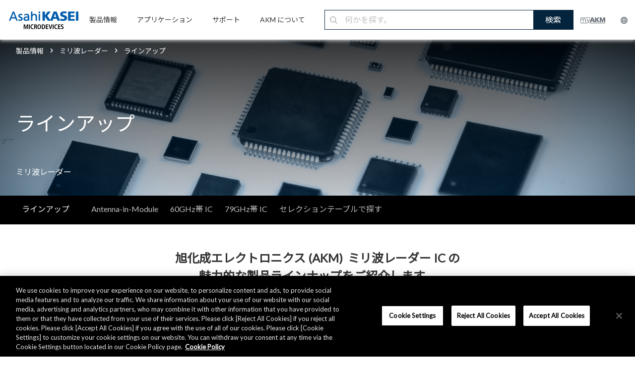

--- FILE ---
content_type: text/html;charset=utf-8
request_url: https://www.akm.com/jp/ja/products/millimeter-wave-radar/lineup-millimeter-wave-radar/
body_size: 15440
content:

<!DOCTYPE HTML>
<html lang="ja">
    <head>
    <meta charset="UTF-8"/>
    <meta name="viewport" content="width=device-width, initial-scale=1"/>
    

    <title>ラインアップ | ミリ波レーダー | 製品情報 | 旭化成エレクトロニクス</title>
    <!--<meta data-sly-test.keywords="" name="keywords" content=""/>-->
    <meta name="description" content="旭化成エレクトロニクス (AKM) ミリ波レーダー IC の魅力的な製品ラインアップをご紹介します。"/>
    <meta name="template" content="general"/>

	<!-- meta data start -->
	
    <meta name="sitename" content="ミリ波レーダー | 製品情報 | 旭化成エレクトロニクス"/>
	<!-- meta data end -->

    <!-- og:data start -->
    <meta property="og:type" content="website"/>
    <meta property="og:title" content="ラインアップ | ミリ波レーダー | 製品情報 | 旭化成エレクトロニクス"/>
    <meta property="og:url" content="https://www.akm.com/content/www/akm/jp/ja/products/millimeter-wave-radar/lineup-millimeter-wave-radar.html"/>
    <meta property="og:description" content="旭化成エレクトロニクス (AKM) ミリ波レーダー IC の魅力的な製品ラインアップをご紹介します。"/>
    <meta property="og:image" content="https://www.akm.com/content/dam/site/akm/products/millimeter-wave-radar/main-image/s600-as502891300r.jpg"/>
    <meta property="og:site_name" content="ミリ波レーダー | 製品情報 | 旭化成エレクトロニクス"/>
    <!-- og:data end -->

    <!-- header tag -->
    

    

    
    
    

    

    


        <script defer="defer" type="text/javascript" src="https://rum.hlx.page/.rum/@adobe/helix-rum-js@%5E2/dist/rum-standalone.js" data-routing="env=prod,tier=publish,ams=Asahi Kasei Microdevices"></script>
<script type="text/javascript" src="//assets.adobedtm.com/launch-EN3c9fc2a38af04a61b9229a4e011ce968.min.js"></script>


    
    
    
<link rel="stylesheet" href="/etc.clientlibs/clientlibs/granite/jquery-ui.min.ACSHASH8803c9ee6cf6b1e2f196b6d5a768bc5f.css" type="text/css">
<link rel="stylesheet" href="/etc.clientlibs/ace/components/item/carousel/v1/carousel/clientlibs/site/vendor/slick.min.ACSHASH6af37d45bdba968c843309c6d2e91d84.css" type="text/css">
<link rel="stylesheet" href="/etc.clientlibs/akm/clientlibs/clientlib-base.min.ACSHASHb44e8c8f746c9846fd95cf319021df98.css" type="text/css">



    

    
    <link href="https://fonts.googleapis.com/css?family=Lato" rel="stylesheet"/>

<link href="https://fonts.googleapis.com/css?family=Noto+Serif+JP|Noto+Sans+JP" rel="stylesheet"/>








    <!-- canonical tag -->
    
        <link rel="canonical" href="https://www.akm.com/jp/ja/products/millimeter-wave-radar/lineup-millimeter-wave-radar/"/>
    
    <!-- hreflang tag -->
    
        <link rel="alternate" hreflang="x-default" href="https://www.akm.com/global/en/products/millimeter-wave-radar/lineup-millimeter-wave-radar/"/>
    
        <link rel="alternate" hreflang="en-US" href="https://www.akm.com/us/en/products/millimeter-wave-radar/lineup-millimeter-wave-radar/"/>
    
        <link rel="alternate" hreflang="en-CA" href="https://www.akm.com/us/en/products/millimeter-wave-radar/lineup-millimeter-wave-radar/"/>
    
        <link rel="alternate" hreflang="en-MX" href="https://www.akm.com/us/en/products/millimeter-wave-radar/lineup-millimeter-wave-radar/"/>
    
        <link rel="alternate" hreflang="en-BR" href="https://www.akm.com/us/en/products/millimeter-wave-radar/lineup-millimeter-wave-radar/"/>
    
        <link rel="alternate" hreflang="en-AD" href="https://www.akm.com/eu/en/products/millimeter-wave-radar/lineup-millimeter-wave-radar/"/>
    
        <link rel="alternate" hreflang="en-AE" href="https://www.akm.com/eu/en/products/millimeter-wave-radar/lineup-millimeter-wave-radar/"/>
    
        <link rel="alternate" hreflang="en-AL" href="https://www.akm.com/eu/en/products/millimeter-wave-radar/lineup-millimeter-wave-radar/"/>
    
        <link rel="alternate" hreflang="en-AO" href="https://www.akm.com/eu/en/products/millimeter-wave-radar/lineup-millimeter-wave-radar/"/>
    
        <link rel="alternate" hreflang="en-AT" href="https://www.akm.com/eu/en/products/millimeter-wave-radar/lineup-millimeter-wave-radar/"/>
    
        <link rel="alternate" hreflang="en-BA" href="https://www.akm.com/eu/en/products/millimeter-wave-radar/lineup-millimeter-wave-radar/"/>
    
        <link rel="alternate" hreflang="en-BE" href="https://www.akm.com/eu/en/products/millimeter-wave-radar/lineup-millimeter-wave-radar/"/>
    
        <link rel="alternate" hreflang="en-BF" href="https://www.akm.com/eu/en/products/millimeter-wave-radar/lineup-millimeter-wave-radar/"/>
    
        <link rel="alternate" hreflang="en-BG" href="https://www.akm.com/eu/en/products/millimeter-wave-radar/lineup-millimeter-wave-radar/"/>
    
        <link rel="alternate" hreflang="en-BH" href="https://www.akm.com/eu/en/products/millimeter-wave-radar/lineup-millimeter-wave-radar/"/>
    
        <link rel="alternate" hreflang="en-BI" href="https://www.akm.com/eu/en/products/millimeter-wave-radar/lineup-millimeter-wave-radar/"/>
    
        <link rel="alternate" hreflang="en-BJ" href="https://www.akm.com/eu/en/products/millimeter-wave-radar/lineup-millimeter-wave-radar/"/>
    
        <link rel="alternate" hreflang="en-BW" href="https://www.akm.com/eu/en/products/millimeter-wave-radar/lineup-millimeter-wave-radar/"/>
    
        <link rel="alternate" hreflang="en-BY" href="https://www.akm.com/eu/en/products/millimeter-wave-radar/lineup-millimeter-wave-radar/"/>
    
        <link rel="alternate" hreflang="en-CD" href="https://www.akm.com/eu/en/products/millimeter-wave-radar/lineup-millimeter-wave-radar/"/>
    
        <link rel="alternate" hreflang="en-CF" href="https://www.akm.com/eu/en/products/millimeter-wave-radar/lineup-millimeter-wave-radar/"/>
    
        <link rel="alternate" hreflang="en-CH" href="https://www.akm.com/eu/en/products/millimeter-wave-radar/lineup-millimeter-wave-radar/"/>
    
        <link rel="alternate" hreflang="en-CI" href="https://www.akm.com/eu/en/products/millimeter-wave-radar/lineup-millimeter-wave-radar/"/>
    
        <link rel="alternate" hreflang="en-CM" href="https://www.akm.com/eu/en/products/millimeter-wave-radar/lineup-millimeter-wave-radar/"/>
    
        <link rel="alternate" hreflang="en-CV" href="https://www.akm.com/eu/en/products/millimeter-wave-radar/lineup-millimeter-wave-radar/"/>
    
        <link rel="alternate" hreflang="en-CY" href="https://www.akm.com/eu/en/products/millimeter-wave-radar/lineup-millimeter-wave-radar/"/>
    
        <link rel="alternate" hreflang="en-CZ" href="https://www.akm.com/eu/en/products/millimeter-wave-radar/lineup-millimeter-wave-radar/"/>
    
        <link rel="alternate" hreflang="en-DE" href="https://www.akm.com/eu/en/products/millimeter-wave-radar/lineup-millimeter-wave-radar/"/>
    
        <link rel="alternate" hreflang="en-DJ" href="https://www.akm.com/eu/en/products/millimeter-wave-radar/lineup-millimeter-wave-radar/"/>
    
        <link rel="alternate" hreflang="en-DK" href="https://www.akm.com/eu/en/products/millimeter-wave-radar/lineup-millimeter-wave-radar/"/>
    
        <link rel="alternate" hreflang="en-DZ" href="https://www.akm.com/eu/en/products/millimeter-wave-radar/lineup-millimeter-wave-radar/"/>
    
        <link rel="alternate" hreflang="en-EE" href="https://www.akm.com/eu/en/products/millimeter-wave-radar/lineup-millimeter-wave-radar/"/>
    
        <link rel="alternate" hreflang="en-EG" href="https://www.akm.com/eu/en/products/millimeter-wave-radar/lineup-millimeter-wave-radar/"/>
    
        <link rel="alternate" hreflang="en-EH" href="https://www.akm.com/eu/en/products/millimeter-wave-radar/lineup-millimeter-wave-radar/"/>
    
        <link rel="alternate" hreflang="en-ER" href="https://www.akm.com/eu/en/products/millimeter-wave-radar/lineup-millimeter-wave-radar/"/>
    
        <link rel="alternate" hreflang="en-ES" href="https://www.akm.com/eu/en/products/millimeter-wave-radar/lineup-millimeter-wave-radar/"/>
    
        <link rel="alternate" hreflang="en-ET" href="https://www.akm.com/eu/en/products/millimeter-wave-radar/lineup-millimeter-wave-radar/"/>
    
        <link rel="alternate" hreflang="en-FI" href="https://www.akm.com/eu/en/products/millimeter-wave-radar/lineup-millimeter-wave-radar/"/>
    
        <link rel="alternate" hreflang="en-FO" href="https://www.akm.com/eu/en/products/millimeter-wave-radar/lineup-millimeter-wave-radar/"/>
    
        <link rel="alternate" hreflang="en-FR" href="https://www.akm.com/eu/en/products/millimeter-wave-radar/lineup-millimeter-wave-radar/"/>
    
        <link rel="alternate" hreflang="en-GA" href="https://www.akm.com/eu/en/products/millimeter-wave-radar/lineup-millimeter-wave-radar/"/>
    
        <link rel="alternate" hreflang="en-GB" href="https://www.akm.com/eu/en/products/millimeter-wave-radar/lineup-millimeter-wave-radar/"/>
    
        <link rel="alternate" hreflang="en-GE" href="https://www.akm.com/eu/en/products/millimeter-wave-radar/lineup-millimeter-wave-radar/"/>
    
        <link rel="alternate" hreflang="en-GG" href="https://www.akm.com/eu/en/products/millimeter-wave-radar/lineup-millimeter-wave-radar/"/>
    
        <link rel="alternate" hreflang="en-GH" href="https://www.akm.com/eu/en/products/millimeter-wave-radar/lineup-millimeter-wave-radar/"/>
    
        <link rel="alternate" hreflang="en-GI" href="https://www.akm.com/eu/en/products/millimeter-wave-radar/lineup-millimeter-wave-radar/"/>
    
        <link rel="alternate" hreflang="en-GM" href="https://www.akm.com/eu/en/products/millimeter-wave-radar/lineup-millimeter-wave-radar/"/>
    
        <link rel="alternate" hreflang="en-GN" href="https://www.akm.com/eu/en/products/millimeter-wave-radar/lineup-millimeter-wave-radar/"/>
    
        <link rel="alternate" hreflang="en-GQ" href="https://www.akm.com/eu/en/products/millimeter-wave-radar/lineup-millimeter-wave-radar/"/>
    
        <link rel="alternate" hreflang="en-GR" href="https://www.akm.com/eu/en/products/millimeter-wave-radar/lineup-millimeter-wave-radar/"/>
    
        <link rel="alternate" hreflang="en-GW" href="https://www.akm.com/eu/en/products/millimeter-wave-radar/lineup-millimeter-wave-radar/"/>
    
        <link rel="alternate" hreflang="en-HR" href="https://www.akm.com/eu/en/products/millimeter-wave-radar/lineup-millimeter-wave-radar/"/>
    
        <link rel="alternate" hreflang="en-HU" href="https://www.akm.com/eu/en/products/millimeter-wave-radar/lineup-millimeter-wave-radar/"/>
    
        <link rel="alternate" hreflang="en-IE" href="https://www.akm.com/eu/en/products/millimeter-wave-radar/lineup-millimeter-wave-radar/"/>
    
        <link rel="alternate" hreflang="en-IL" href="https://www.akm.com/eu/en/products/millimeter-wave-radar/lineup-millimeter-wave-radar/"/>
    
        <link rel="alternate" hreflang="en-IM" href="https://www.akm.com/eu/en/products/millimeter-wave-radar/lineup-millimeter-wave-radar/"/>
    
        <link rel="alternate" hreflang="en-IQ" href="https://www.akm.com/eu/en/products/millimeter-wave-radar/lineup-millimeter-wave-radar/"/>
    
        <link rel="alternate" hreflang="en-IR" href="https://www.akm.com/eu/en/products/millimeter-wave-radar/lineup-millimeter-wave-radar/"/>
    
        <link rel="alternate" hreflang="en-IS" href="https://www.akm.com/eu/en/products/millimeter-wave-radar/lineup-millimeter-wave-radar/"/>
    
        <link rel="alternate" hreflang="en-IT" href="https://www.akm.com/eu/en/products/millimeter-wave-radar/lineup-millimeter-wave-radar/"/>
    
        <link rel="alternate" hreflang="en-JE" href="https://www.akm.com/eu/en/products/millimeter-wave-radar/lineup-millimeter-wave-radar/"/>
    
        <link rel="alternate" hreflang="en-JO" href="https://www.akm.com/eu/en/products/millimeter-wave-radar/lineup-millimeter-wave-radar/"/>
    
        <link rel="alternate" hreflang="en-KE" href="https://www.akm.com/eu/en/products/millimeter-wave-radar/lineup-millimeter-wave-radar/"/>
    
        <link rel="alternate" hreflang="en-KM" href="https://www.akm.com/eu/en/products/millimeter-wave-radar/lineup-millimeter-wave-radar/"/>
    
        <link rel="alternate" hreflang="en-KW" href="https://www.akm.com/eu/en/products/millimeter-wave-radar/lineup-millimeter-wave-radar/"/>
    
        <link rel="alternate" hreflang="en-LB" href="https://www.akm.com/eu/en/products/millimeter-wave-radar/lineup-millimeter-wave-radar/"/>
    
        <link rel="alternate" hreflang="en-LI" href="https://www.akm.com/eu/en/products/millimeter-wave-radar/lineup-millimeter-wave-radar/"/>
    
        <link rel="alternate" hreflang="en-LR" href="https://www.akm.com/eu/en/products/millimeter-wave-radar/lineup-millimeter-wave-radar/"/>
    
        <link rel="alternate" hreflang="en-LS" href="https://www.akm.com/eu/en/products/millimeter-wave-radar/lineup-millimeter-wave-radar/"/>
    
        <link rel="alternate" hreflang="en-LT" href="https://www.akm.com/eu/en/products/millimeter-wave-radar/lineup-millimeter-wave-radar/"/>
    
        <link rel="alternate" hreflang="en-LU" href="https://www.akm.com/eu/en/products/millimeter-wave-radar/lineup-millimeter-wave-radar/"/>
    
        <link rel="alternate" hreflang="en-LV" href="https://www.akm.com/eu/en/products/millimeter-wave-radar/lineup-millimeter-wave-radar/"/>
    
        <link rel="alternate" hreflang="en-LY" href="https://www.akm.com/eu/en/products/millimeter-wave-radar/lineup-millimeter-wave-radar/"/>
    
        <link rel="alternate" hreflang="en-MA" href="https://www.akm.com/eu/en/products/millimeter-wave-radar/lineup-millimeter-wave-radar/"/>
    
        <link rel="alternate" hreflang="en-MC" href="https://www.akm.com/eu/en/products/millimeter-wave-radar/lineup-millimeter-wave-radar/"/>
    
        <link rel="alternate" hreflang="en-MD" href="https://www.akm.com/eu/en/products/millimeter-wave-radar/lineup-millimeter-wave-radar/"/>
    
        <link rel="alternate" hreflang="en-ME" href="https://www.akm.com/eu/en/products/millimeter-wave-radar/lineup-millimeter-wave-radar/"/>
    
        <link rel="alternate" hreflang="en-MG" href="https://www.akm.com/eu/en/products/millimeter-wave-radar/lineup-millimeter-wave-radar/"/>
    
        <link rel="alternate" hreflang="en-MK" href="https://www.akm.com/eu/en/products/millimeter-wave-radar/lineup-millimeter-wave-radar/"/>
    
        <link rel="alternate" hreflang="en-ML" href="https://www.akm.com/eu/en/products/millimeter-wave-radar/lineup-millimeter-wave-radar/"/>
    
        <link rel="alternate" hreflang="en-MR" href="https://www.akm.com/eu/en/products/millimeter-wave-radar/lineup-millimeter-wave-radar/"/>
    
        <link rel="alternate" hreflang="en-MT" href="https://www.akm.com/eu/en/products/millimeter-wave-radar/lineup-millimeter-wave-radar/"/>
    
        <link rel="alternate" hreflang="en-MU" href="https://www.akm.com/eu/en/products/millimeter-wave-radar/lineup-millimeter-wave-radar/"/>
    
        <link rel="alternate" hreflang="en-MW" href="https://www.akm.com/eu/en/products/millimeter-wave-radar/lineup-millimeter-wave-radar/"/>
    
        <link rel="alternate" hreflang="en-MZ" href="https://www.akm.com/eu/en/products/millimeter-wave-radar/lineup-millimeter-wave-radar/"/>
    
        <link rel="alternate" hreflang="en-NA" href="https://www.akm.com/eu/en/products/millimeter-wave-radar/lineup-millimeter-wave-radar/"/>
    
        <link rel="alternate" hreflang="en-NE" href="https://www.akm.com/eu/en/products/millimeter-wave-radar/lineup-millimeter-wave-radar/"/>
    
        <link rel="alternate" hreflang="en-NG" href="https://www.akm.com/eu/en/products/millimeter-wave-radar/lineup-millimeter-wave-radar/"/>
    
        <link rel="alternate" hreflang="en-NL" href="https://www.akm.com/eu/en/products/millimeter-wave-radar/lineup-millimeter-wave-radar/"/>
    
        <link rel="alternate" hreflang="en-NO" href="https://www.akm.com/eu/en/products/millimeter-wave-radar/lineup-millimeter-wave-radar/"/>
    
        <link rel="alternate" hreflang="en-OM" href="https://www.akm.com/eu/en/products/millimeter-wave-radar/lineup-millimeter-wave-radar/"/>
    
        <link rel="alternate" hreflang="en-PL" href="https://www.akm.com/eu/en/products/millimeter-wave-radar/lineup-millimeter-wave-radar/"/>
    
        <link rel="alternate" hreflang="en-PS" href="https://www.akm.com/eu/en/products/millimeter-wave-radar/lineup-millimeter-wave-radar/"/>
    
        <link rel="alternate" hreflang="en-PT" href="https://www.akm.com/eu/en/products/millimeter-wave-radar/lineup-millimeter-wave-radar/"/>
    
        <link rel="alternate" hreflang="en-QA" href="https://www.akm.com/eu/en/products/millimeter-wave-radar/lineup-millimeter-wave-radar/"/>
    
        <link rel="alternate" hreflang="en-RO" href="https://www.akm.com/eu/en/products/millimeter-wave-radar/lineup-millimeter-wave-radar/"/>
    
        <link rel="alternate" hreflang="en-RS" href="https://www.akm.com/eu/en/products/millimeter-wave-radar/lineup-millimeter-wave-radar/"/>
    
        <link rel="alternate" hreflang="en-RW" href="https://www.akm.com/eu/en/products/millimeter-wave-radar/lineup-millimeter-wave-radar/"/>
    
        <link rel="alternate" hreflang="en-SA" href="https://www.akm.com/eu/en/products/millimeter-wave-radar/lineup-millimeter-wave-radar/"/>
    
        <link rel="alternate" hreflang="en-SD" href="https://www.akm.com/eu/en/products/millimeter-wave-radar/lineup-millimeter-wave-radar/"/>
    
        <link rel="alternate" hreflang="en-SE" href="https://www.akm.com/eu/en/products/millimeter-wave-radar/lineup-millimeter-wave-radar/"/>
    
        <link rel="alternate" hreflang="en-SI" href="https://www.akm.com/eu/en/products/millimeter-wave-radar/lineup-millimeter-wave-radar/"/>
    
        <link rel="alternate" hreflang="en-SK" href="https://www.akm.com/eu/en/products/millimeter-wave-radar/lineup-millimeter-wave-radar/"/>
    
        <link rel="alternate" hreflang="en-SM" href="https://www.akm.com/eu/en/products/millimeter-wave-radar/lineup-millimeter-wave-radar/"/>
    
        <link rel="alternate" hreflang="en-SN" href="https://www.akm.com/eu/en/products/millimeter-wave-radar/lineup-millimeter-wave-radar/"/>
    
        <link rel="alternate" hreflang="en-SO" href="https://www.akm.com/eu/en/products/millimeter-wave-radar/lineup-millimeter-wave-radar/"/>
    
        <link rel="alternate" hreflang="en-ST" href="https://www.akm.com/eu/en/products/millimeter-wave-radar/lineup-millimeter-wave-radar/"/>
    
        <link rel="alternate" hreflang="en-SY" href="https://www.akm.com/eu/en/products/millimeter-wave-radar/lineup-millimeter-wave-radar/"/>
    
        <link rel="alternate" hreflang="en-SZ" href="https://www.akm.com/eu/en/products/millimeter-wave-radar/lineup-millimeter-wave-radar/"/>
    
        <link rel="alternate" hreflang="en-TD" href="https://www.akm.com/eu/en/products/millimeter-wave-radar/lineup-millimeter-wave-radar/"/>
    
        <link rel="alternate" hreflang="en-TG" href="https://www.akm.com/eu/en/products/millimeter-wave-radar/lineup-millimeter-wave-radar/"/>
    
        <link rel="alternate" hreflang="en-TN" href="https://www.akm.com/eu/en/products/millimeter-wave-radar/lineup-millimeter-wave-radar/"/>
    
        <link rel="alternate" hreflang="en-TR" href="https://www.akm.com/eu/en/products/millimeter-wave-radar/lineup-millimeter-wave-radar/"/>
    
        <link rel="alternate" hreflang="en-TZ" href="https://www.akm.com/eu/en/products/millimeter-wave-radar/lineup-millimeter-wave-radar/"/>
    
        <link rel="alternate" hreflang="en-UA" href="https://www.akm.com/eu/en/products/millimeter-wave-radar/lineup-millimeter-wave-radar/"/>
    
        <link rel="alternate" hreflang="en-UG" href="https://www.akm.com/eu/en/products/millimeter-wave-radar/lineup-millimeter-wave-radar/"/>
    
        <link rel="alternate" hreflang="en-VA" href="https://www.akm.com/eu/en/products/millimeter-wave-radar/lineup-millimeter-wave-radar/"/>
    
        <link rel="alternate" hreflang="en-YE" href="https://www.akm.com/eu/en/products/millimeter-wave-radar/lineup-millimeter-wave-radar/"/>
    
        <link rel="alternate" hreflang="en-ZA" href="https://www.akm.com/eu/en/products/millimeter-wave-radar/lineup-millimeter-wave-radar/"/>
    
        <link rel="alternate" hreflang="en-ZM" href="https://www.akm.com/eu/en/products/millimeter-wave-radar/lineup-millimeter-wave-radar/"/>
    
        <link rel="alternate" hreflang="en-ZW" href="https://www.akm.com/eu/en/products/millimeter-wave-radar/lineup-millimeter-wave-radar/"/>
    
        <link rel="alternate" hreflang="zh-CN" href="https://www.akm.com/cn/zh-cn/products/millimeter-wave-radar/lineup-millimeter-wave-radar/"/>
    
        <link rel="alternate" hreflang="ko-KR" href="https://www.akm.com/kr/ko/products/millimeter-wave-radar/lineup-millimeter-wave-radar/"/>
    
        <link rel="alternate" hreflang="ja-JP" href="https://www.akm.com/jp/ja/products/millimeter-wave-radar/lineup-millimeter-wave-radar/"/>
    
    <!-- ファビコン -->
    <link rel="icon" href="/favicon.ico"/>
    <!-- スマホ用アイコン -->
    <meta name="apple-mobile-web-app-title" content="Microdevices"/>
    <link rel="apple-touch-icon" sizes="180x180" href="/apple-touch-icon.png"/>
    <link rel="icon" type="image/png" href="/android-touch-icon.png" sizes="192x192"/>
</head>
    <body class="page basicpage" id="page-35465252ce" data-cmp-data-layer-enabled>
        <script>
          window.adobeDataLayer = window.adobeDataLayer || [];
          adobeDataLayer.push({
              page: JSON.parse("{\x22page\u002D35465252ce\x22:{\x22@type\x22:\x22akm\/components\/structure\/page\x22,\x22repo:modifyDate\x22:\x222025\u002D09\u002D04T02:00:13Z\x22,\x22dc:title\x22:\x22ラインアップ\x22,\x22dc:description\x22:\x22旭化成エレクトロニクス (AKM) ミリ波レーダー IC の魅力的な製品ラインアップをご紹介します。\x22,\x22xdm:template\x22:\x22\/conf\/akm\/settings\/wcm\/templates\/general\x22,\x22xdm:language\x22:\x22ja\x22,\x22xdm:tags\x22:[],\x22repo:path\x22:\x22\/jp\/ja\/products\/millimeter\u002Dwave\u002Dradar\/lineup\u002Dmillimeter\u002Dwave\u002Dradar\/\x22}}"),
              event:'cmp:show',
              eventInfo: {
                  path: 'page.page\u002D35465252ce'
              }
          });
        </script>
        
        
            




            



              
  


    
    	<div class="container animsition" style="font-family: 'Lato', 'Noto Sans JP', sans-serif;">
    
    
    
    
    

    <div class="root responsivegrid">


<div class="aem-Grid aem-Grid--12 aem-Grid--default--12 ">
    
    <div class="akm-header-new aem-GridColumn aem-GridColumn--default--12"><div class="c-item-header-new width-full">
	<!-- PC -->
	<div class='product_header_navi_pc'>
		<div class='navi_container'>
			<div class="logo_akm">
				
					<a href="/jp/ja/">
						<img src="/content/dam/site/common/images/header/logo_akm_tb_pc.png"/>
					</a>
				
			</div>
			<ul class='navi_menu'>
				<li class='navi_menu_item'>
					
						<a href="/jp/ja/products/">
							<p class='navi_menu_title'>製品情報</p>
						</a>
					
					<div class='navi_menu_content'>
						<div class='navi_menu_content_container'>
							<div class='navi_menu_content_container_inner'>
								<div class='navi_menu_content_header'>
									
										<a href='/jp/ja/products/' class='navi_header'>
											製品情報<img src="/content/dam/site/common/images/header/logo_arrow.png"/>
										</a>
									
									
										<a href='/jp/ja/products/' class='navi_btn'>
											VIEW ALL<i></i>
										</a>
									
								</div>
								<div class="navi_menu_content_wrap">
									<ul class='navi_menu_content_items'>
										<li class='navi_menu_content_item'>
											<ul class="navi_menu_title_wrap">
												<li class="navi_menu_second_title magnetic-sensors">
													磁気センサー
												</li>
												<li class="navi_menu_third_title">
													
														<a class="navi_menu_third_title_link" href="/jp/ja/products/hall-sensor/">ホールセンサー</a>
													
												</li>
												<li class="navi_menu_third_title">
													
														<a class="navi_menu_third_title_link" href="/jp/ja/products/tri-axis-magnetic-sensor/">3D 磁気センサー</a>
													
												</li>
												<li class="navi_menu_third_title">
													
														<a class="navi_menu_third_title_link" href="/jp/ja/products/rotation-angle-sensor/">回転角センサー</a>
													
												</li>
												<li class="navi_menu_third_title">
													
														<a class="navi_menu_third_title_link" href="/jp/ja/products/semiconductor-magnetoresistive-element/">高分解能エンコーダー用素子 (半導体磁気抵抗素子)</a>
													
												</li>
												<li class="navi_menu_third_title">
													
														<a class="navi_menu_third_title_link" href="/jp/ja/products/electronic-compass/">電子コンパス</a>
													
												</li>
											</ul>
										</li>
										<li class="navi_menu_content_item">
											<ul class="navi_menu_title_wrap">
												<li class="navi_menu_second_title current-sensors">
													電流センサー
												</li>
												<li class="navi_menu_third_title">
													
														<a class="navi_menu_third_title_link" href="/jp/ja/products/current-sensor/">電流センサー</a>
													
												</li>
												<li class="navi_menu_second_title gas-sensors">
													ガスセンサー
												</li>
												<li class="navi_menu_third_title">
													
														<a class="navi_menu_third_title_link" href="/jp/ja/products/co2-sensor/">CO2 センサー</a>
													
												</li>
												<li class="navi_menu_third_title">
													
														<a class="navi_menu_third_title_link" href="/jp/ja/products/flammable-gas-sensor/">可燃性ガスセンサー</a>
													
												</li>
											</ul>
										</li>
										<li class="navi_menu_content_item">
											<ul class="navi_menu_title_wrap">
												<li class="navi_menu_second_title audio-devices">
													オーディオデバイス
												</li>
												<li class="navi_menu_third_title">
													
														<a class="navi_menu_third_title_link" href="/jp/ja/products/audio/">オーディオ コンポーネント</a>
													
												</li>
												<li class="navi_menu_third_title">
													
														<a class="navi_menu_third_title_link" href="/jp/ja/products/audio-voice-dsp/">オーディオ&amp;ボイス DSP</a>
													
												</li>
												<li class="navi_menu_second_title speciality-devices">
													特定用途デバイス
												</li>
												<li class="navi_menu_third_title">
													
														<a class="navi_menu_third_title_link" href="/jp/ja/products/millimeter-wave-radar/">ミリ波レーダー</a>
													
												</li>
												<li class="navi_menu_third_title">
													
														<a class="navi_menu_third_title_link" href="/jp/ja/products/bluetooth-low-energy-beacon/">Bluetooth® Low Energy 送信 IC</a>
													
												</li>
												<li class="navi_menu_third_title">
													
														<a class="navi_menu_third_title_link" href="/jp/ja/products/energy-harvesting/">エナジーハーベスティング</a>
													
												</li>
												<li class="navi_menu_third_title">
													
														<a class="navi_menu_third_title_link" href="/jp/ja/products/communication/">コミュニケーション</a>
													
												</li>
												<li class="navi_menu_third_title">
													
														<a class="navi_menu_third_title_link" href="/jp/ja/products/mfp-lbp/">MFP / LBP</a>
													
												</li>
											</ul>
										</li>
									</ul>
								</div>
							</div>
						</div>
					</div>
				</li>
				<li class='navi_menu_item'>
					
						<a href="/jp/ja/applications/">
							<p class='navi_menu_title'>アプリケーション</p>
						</a>
					
					<div class='navi_menu_content'>
						<div class='navi_menu_content_container'>
							<div class='navi_menu_content_container_inner'>
								<div class='navi_menu_content_header'>
									
										<a href='/jp/ja/applications/' class='navi_header'>アプリケーション <img src="/content/dam/site/common/images/header/logo_arrow.png"/></a>
									
									
										<a href='/jp/ja/applications/' class='navi_btn'>
											VIEW ALL<i></i>
										</a>
									
								</div>
								<div class="navi_menu_content_wrap">
									<ul class='navi_menu_content_items'>
										<li class='navi_menu_content_item'>
											<ul class="navi_menu_title_wrap">
												<li class="navi_menu_second_title personal-electronics">
													
														<a href="/jp/ja/applications/personal/">パーソナル エレクトロニクス <img src="/content/dam/site/common/images/header/logo_arrow.png"/></a>
													
												</li>
												<li class="navi_menu_second_title smart-home">
													
														<a href="/jp/ja/applications/smart-home/">スマートホーム <img src="/content/dam/site/common/images/header/logo_arrow.png"/></a>
													
												</li>
											</ul>
										</li>
										<li class='navi_menu_content_item'>
											<ul class="navi_menu_title_wrap">
												<li class="navi_menu_second_title industrial">
													
														<a href="/jp/ja/applications/industrial/">インダストリアル <img src="/content/dam/site/common/images/header/logo_arrow.png"/></a>
													
												</li>
											</ul>
											<ul class="navi_menu_title_wrap">
												<li class="navi_menu_second_title healthcare">
													
														<a href="/jp/ja/applications/healthcare/">ヘルスケア <img src="/content/dam/site/common/images/header/logo_arrow.png"/></a>
													
												</li>
											</ul>
											<ul class="navi_menu_title_wrap">
												<li class="navi_menu_second_title automotive">
													
														<a href="/jp/ja/applications/automotive/">オートモーティブ <img src="/content/dam/site/common/images/header/logo_arrow.png"/></a>
													
												</li>
											</ul>
										</li>
									</ul>
								</div>
							</div>
						</div>
					</div>
				</li>
				<li class='navi_menu_item'>
					
						<a href="/jp/ja/support/">
							<p class='navi_menu_title'>サポート</p>
						</a>
					
					<div class='navi_menu_content'>
						<div class='navi_menu_content_container'>
							<div class='navi_menu_content_container_inner'>
								<div class='navi_menu_content_header'>
									
										<a href='/jp/ja/support/' class='navi_header'>サポート <img src="/content/dam/site/common/images/header/logo_arrow.png"/></a>
									
									
										<a href='/jp/ja/support/' class='navi_btn'>
											VIEW ALL<i></i>
										</a>
									
								</div>
								<div class="navi_menu_content_wrap">
									<ul class='navi_menu_content_items'>
										<li class='navi_menu_content_item'>
											<ul class="navi_menu_title_wrap">
												<li class="navi_menu_second_title inquiries-faq">
													
														<a href="/jp/ja/support/inquiries/">お問い合わせ / FAQ <img src="/content/dam/site/common/images/header/logo_arrow.png"/></a>
													
												</li>
											</ul>
										</li>
										<li class='navi_menu_content_item'>
											<ul class="navi_menu_title_wrap">
												<li class="navi_menu_second_title customer-care">
													
														<a href="/jp/ja/support/customer-care/">カスタマーケア <img src="/content/dam/site/common/images/header/logo_arrow.png"/></a>
													
												</li>
												<li class="navi_menu_third_title">
													
														<a class="navi_menu_third_title_link" href="/jp/ja/support/customer-care/quality-reliability-environment/">品質・信頼性・環境情報</a>
													
												</li>
												<li class="navi_menu_third_title">
													
														<a class="navi_menu_third_title_link" href="/jp/ja/support/customer-care/packing/">梱包情報</a>
													
												</li>
												<li class="navi_menu_third_title">
													
														<a class="navi_menu_third_title_link" href="/jp/ja/support/customer-care/product-lifecycle/">製品ライフサイクル情報</a>
													
												</li>
												<li class="navi_menu_third_title">
													
														<a class="navi_menu_third_title_link" href="/jp/ja/support/customer-care/eol/">生産終了品 (EOL)</a>
													
												</li>
											</ul>
										</li>
										<li class='navi_menu_content_item'>
											<ul class="navi_menu_title_wrap">
												<li class="navi_menu_second_title distributors-representatives">
													
														<a href="/jp/ja/support/distributors-representatives/">販売代理店 <img src="/content/dam/site/common/images/header/logo_arrow.png"/></a>
													
												</li>
											</ul>
										</li>
										<li class='navi_menu_content_item'>
											<ul class="navi_menu_title_wrap">
												<li class="navi_menu_second_title myakm">
													
														<a href="/jp/ja/support/myakm/">myAKM会員サービス <img src="/content/dam/site/common/images/header/logo_arrow.png"/></a>
													
												</li>
											</ul>
										</li>
									</ul>
								</div>
							</div>
						</div>
					</div>
				</li>
				<li class='navi_menu_item'>
					
						<a href="/jp/ja/about-us/">
							<p class='navi_menu_title'>AKM について</p>
						</a>
					
					<div class='navi_menu_content'>
						<div class='navi_menu_content_container'>
							<div class='navi_menu_content_container_inner'>
								<div class='navi_menu_content_header'>
									
										<a href='/jp/ja/about-us/' class='navi_header'>AKM について <img src="/content/dam/site/common/images/header/logo_arrow.png"/></a>
									
									
										<a href='/jp/ja/about-us/' class='navi_btn'>
											VIEW ALL<i></i>
										</a>
									
								</div>
								<div class="navi_menu_content_wrap">
									<ul class='navi_menu_content_items'>
										<li class='navi_menu_content_item'>
											<ul class="navi_menu_title_wrap">
												<li class="navi_menu_second_title company-profile">
													
														<a href="/jp/ja/about-us/company-profile/">会社概要 <img src="/content/dam/site/common/images/header/logo_arrow.png"/></a>
													
												</li>
												<li class="navi_menu_second_title csr">
													
														<a href="/jp/ja/about-us/csr/">CSR (企業の社会的責任) <img src="/content/dam/site/common/images/header/logo_arrow.png"/></a>
													
												</li>
											</ul>
										</li>
										<li class='navi_menu_content_item'>
											<ul class="navi_menu_title_wrap">
												<li class="navi_menu_second_title news">
													
														<a href="/jp/ja/about-us/news/">ニュース <img src="/content/dam/site/common/images/header/logo_arrow.png"/></a>
													
												</li>
											</ul>
										</li>
										<li class='navi_menu_content_item'>
											<ul class="navi_menu_title_wrap">
												<li class="navi_menu_second_title events-exhibitions">
													
														<a href="/jp/ja/about-us/events-exhibitions/">イベント・展示会 <img src="/content/dam/site/common/images/header/logo_arrow.png"/></a>
													
												</li>
											</ul>
										</li>
									</ul>
								</div>
							</div>
						</div>
					</div>
				</li>
			</ul>
			
				<form id="ss-form2" action="/jp/ja/search/" method="get" accept-charset="UTF-8" class='navi_search'>

					<input id="ss-query2" name="query" value="" autocomplete="off" aria-autocomplete="off" class="navi_search_input" type="text" placeholder="何かを探す。"/>
					<button class='navi_search_btn'>検索</button>
				</form>
			
			<div class='logo_container'>
				<div class="logo_myakm">
					
						<a href="/jp/ja/support/myakm/">
							<img class="logo_img_myakm" src="/content/dam/site/common/images/header/logo_myakm_normal.png"/>
						</a>
					
				</div>
				<div class="logo_language_container">
					<div class="logo_language">
						<img class="logo_img_language_pc" src="/content/dam/site/common/images/header/logo_language_pc.png"/>
					</div>
					<div class='logo_language_content'>
						<div class='logo_language_content_container'>
							<div class='logo_language_content_container_inner'>
								<p class='logo_language_content_header'>Region - Language</p>
								<ul class='logo_language_content_item'>
									
										<li><a href="/global/en/products/millimeter-wave-radar/lineup-millimeter-wave-radar/">Global - English</a></li>
									
									
										<li><a href="/us/en/products/millimeter-wave-radar/lineup-millimeter-wave-radar/">USA - English</a></li>
									
									
										<li><a href="/eu/en/products/millimeter-wave-radar/lineup-millimeter-wave-radar/">Europe - English</a></li>
									
									
										<li><a href="/cn/zh-cn/products/millimeter-wave-radar/lineup-millimeter-wave-radar/">China - Chinese (简体中文)</a></li>
									
									
										<li><a href="/kr/ko/products/millimeter-wave-radar/lineup-millimeter-wave-radar/">Korea - Korean (한국어)</a></li>
									
									
										<li><a href="/jp/ja/products/millimeter-wave-radar/lineup-millimeter-wave-radar/" class="defaultLanguageColor">Japan - Japanese (日本語)</a></li>
									
								</ul>
							</div>
						</div>
					</div>
				</div>
			</div>
		</div>
	</div>
	<!-- SP -->
	<div class='product_header_navi_sp'>
		<div class='navi_logo'>
			<div class='navi_logo_container'>
				<div class='logo_container logo_index'>
					
						<a href="/jp/ja/">
							<img src='/content/dam/site/common/images/header/logo_akm_sp.png'/>
						</a>
					
				</div>
				<div class='logo_container logo_language'><img class="logo_img_language_sp" src='/content/dam/site/common/images/header/logo_language_sp.png'/></div>
			</div>
			<ul class='navi_logo_content'>
				<li>Region - Language</li>
				
					<li><a href="/global/en/products/millimeter-wave-radar/lineup-millimeter-wave-radar/">Global - English</a></li>
				
				
					<li><a href="/us/en/products/millimeter-wave-radar/lineup-millimeter-wave-radar/">USA - English</a></li>
				
				
					<li><a href="/eu/en/products/millimeter-wave-radar/lineup-millimeter-wave-radar/">Europe - English</a></li>
				
				
					<li><a href="/cn/zh-cn/products/millimeter-wave-radar/lineup-millimeter-wave-radar/">China - Chinese (简体中文)</a></li>
				
				
					<li><a href="/kr/ko/products/millimeter-wave-radar/lineup-millimeter-wave-radar/">Korea - Korean (한국어)</a></li>
				
				
					<li><a href="/jp/ja/products/millimeter-wave-radar/lineup-millimeter-wave-radar/" class="defaultLanguageColor">Japan - Japanese (日本語)</a></li>
				
			</ul>
		</div>
		<div class='navi_menu'>
			<div class='navi_menu_container'>
				
					<form id="ss-form2" action="/jp/ja/search/" method="get" accept-charset="UTF-8" class='navi_menu_search'>
						<input id="ss-query2" name="query" value="" autocomplete="off" aria-autocomplete="off" class='navi_menu_search_input' type='text' placeholder="何かを探す。"/>
						<button class='navi_menu_search_btn'>検索</button>
					</form>
				
				<div class='navi_menu_logo'>
					<img class="logo_menu_sp" src='/content/dam/site/common/images/header/logo_menu.png'/>
				</div>
			</div>
			<ul class='navi_menu_content'>
				<li class='navi_menu_content_group'>
					<div class='navi_menu_content_group_title'>
						<p>製品情報</p>
						<a href='javascript:void(0)'>
							<img src='/content/dam/site/common/images/header/group_open.png'/>
						</a>
					</div>
					<ul class='navi_menu_content_group_menu'>
						<li>
							
								<a href='/jp/ja/products/'>製品情報</a>
							
						</li>
						<li>
							
								<a href='/jp/ja/products/hall-sensor/'>ホールセンサー</a>
							
						</li>
						<li>
							
								<a href='/jp/ja/products/tri-axis-magnetic-sensor/'>3D 磁気センサー</a>
							
						</li>
						<li>
							
								<a href='/jp/ja/products/rotation-angle-sensor/'>回転角センサー</a>
							
						</li>
						<li>
							
								<a href='/jp/ja/products/current-sensor/'>電流センサー</a>
							
						</li>
						<li>
							
								<a href='/jp/ja/products/co2-sensor/'>CO2 センサー</a>
							
						</li>
                        <li>
							
								<a href='/jp/ja/products/flammable-gas-sensor/'>可燃性ガスセンサー</a>
							
						</li>
						<li>
							
								<a href='/jp/ja/products/audio/'>オーディオ コンポーネント</a>
							
						</li>
						<li>
							
								<a href='/jp/ja/products/audio-voice-dsp/'>オーディオ&amp;ボイス DSP</a>
							
						</li>
						<li>
							
								<a href="/jp/ja/products/millimeter-wave-radar/">ミリ波レーダー</a>
							
						</li>
						<li>
							
								<a href='/jp/ja/products/energy-harvesting/'>エナジーハーベスティング</a>
							
						</li>
					</ul>
				</li>
				<li class='navi_menu_content_group'>
					<div class='navi_menu_content_group_title'>
						<p>アプリケーション</p>
						<a href='javascript:void(0)'>
							<img src='/content/dam/site/common/images/header/group_open.png'/>
						</a>
					</div>
					<ul class='navi_menu_content_group_menu'>
						<li>
							
								<a href='/jp/ja/applications/'>アプリケーション</a>
							
						</li>
						<li>
							
								<a href='/jp/ja/applications/personal/'>パーソナル エレクトロニクス</a>
							
						</li>
						<li>
							
								<a href='/jp/ja/applications/smart-home/'>スマートホーム</a>
							
						</li>
						<li>
							
								<a href='/jp/ja/applications/industrial/'>インダストリアル</a>
							
						</li>
						<li>
							
								<a href='/jp/ja/applications/automotive/'>オートモーティブ</a>
							
						</li>
						<li>
							
								<a href='/jp/ja/applications/healthcare/'>ヘルスケア</a>
							
						</li>
					</ul>
				</li>
				<li class='navi_menu_content_group'>
					<div class='navi_menu_content_group_title'>
						<p>サポート</p>
						<a href='javascript:void(0)'>
							<img src='/content/dam/site/common/images/header/group_open.png'/>
						</a>
					</div>
					<ul class='navi_menu_content_group_menu'>
						<li>
							
								<a href='/jp/ja/support/'>サポート</a>
							
						</li>
						<li>
							
								<a href='/jp/ja/support/inquiries/'>お問い合わせ / FAQ</a>
							
						</li>
						<li>
							
								<a href='/jp/ja/support/customer-care/'>カスタマーケア</a>
							
						</li>
						<li>
							
								<a href='/jp/ja/support/distributors-representatives/'>販売代理店</a>
							
						</li>
						<li>
							
								<a href='/jp/ja/support/myakm/'>myAKM会員サービス</a>
							
						</li>
					</ul>
				</li>
				<li class='navi_menu_content_group'>
					<div class='navi_menu_content_group_title'>
						<p>AKM について</p>
						<a href='javascript:void(0)'>
							<img src='/content/dam/site/common/images/header/group_open.png'/>
						</a>
					</div>
					<ul class='navi_menu_content_group_menu'>
						<li>
							
								<a href='/jp/ja/about-us/'>AKM について</a>
							
						</li>
						<li>
							
								<a href='/jp/ja/about-us/company-profile/'>会社概要</a>
							
						</li>
						<li>
							
								<a href='/jp/ja/about-us/csr/'>CSR (企業の社会的責任)</a>
							
						</li>
						<li>
							
								<a href='/jp/ja/about-us/news/'>ニュース</a>
							
						</li>
						<li>
							
								<a href='/jp/ja/about-us/events-exhibitions/'>イベント・展示会</a>
							
						</li>
					</ul>
				</li>
			</ul>
		</div>
	</div>
	<!-- TB -->
	<div class='product_header_navi_tb'>
		<div class='navi_search'>
			<div class="logo_container logo_akm_tb">
				
					<a href="/jp/ja/">
						<img src="/content/dam/site/common/images/header/logo_akm_tb_pc.png"/>
					</a>
				
			</div>
			
				<form id="ss-form2" action="/jp/ja/search/" method="get" accept-charset="UTF-8" class='navi_menu_search'>
					<input id="ss-query2" name="query" value="" autocomplete="off" aria-autocomplete="off" class='navi_menu_search_input' type='text' placeholder="何かを探す。"/>
					<button class='navi_menu_search_btn'>検索</button>
				</form>
			
			<div class='logo_container logo_language_tb'>
				<img class="logo_img_language_tb" src="/content/dam/site/common/images/header/logo_language_tb.png"/>
			</div>
		</div>
		<div class='navi_menu'>
			<ul class='navo_menu_content'>
				<li>
					
						<a href="/jp/ja/products/">製品情報</a>
					
				</li>
				<li>
					
						<a href="/jp/ja/applications/">アプリケーション</a>
					
				</li>
				<li>
					
						<a href="/jp/ja/support/">サポート</a>
					
				</li>
				<li>
					
						<a href="/jp/ja/about-us/">AKM について</a>
					
				</li>
			</ul>
			<div class='navi_menu_logo'>
				
					<a href="/jp/ja/support/myakm/">
						<img src="/content/dam/site/common/images/header/logo_myakm.png"/>
					</a>
				
			</div>
		</div>
		<ul class='navi_language_content'>
			<li>Region - Language</li>
			
				<li><a href="/global/en/products/millimeter-wave-radar/lineup-millimeter-wave-radar/">Global - English</a></li>
			
			
				<li><a href="/us/en/products/millimeter-wave-radar/lineup-millimeter-wave-radar/">USA - English</a></li>
			
			
				<li><a href="/eu/en/products/millimeter-wave-radar/lineup-millimeter-wave-radar/">Europe - English</a></li>
			
			
				<li><a href="/cn/zh-cn/products/millimeter-wave-radar/lineup-millimeter-wave-radar/">China - Chinese (简体中文)</a></li>
			
			
				<li><a href="/kr/ko/products/millimeter-wave-radar/lineup-millimeter-wave-radar/">Korea - Korean (한국어)</a></li>
			
			
				<li><a href="/jp/ja/products/millimeter-wave-radar/lineup-millimeter-wave-radar/" class="defaultLanguageColor">Japan - Japanese (日本語)</a></li>
			
		</ul>
	</div>
</div></div>
<div class="responsivegrid aem-GridColumn aem-GridColumn--default--12">


<div class="aem-Grid aem-Grid--12 aem-Grid--default--12 aem-Grid--sp_portrait--12 ">
    
    <div class="akm-container c-item-layoutcontainer--gradient1 aem-GridColumn aem-GridColumn--default--12">

<div class="cmp-section c-item-layoutcontainer aem-Grid aem-Grid--12 aem-Grid--default--12 aem-Grid--sp_portrait--12   width-full" style="background: url(/content/dam/site/akm/temporary-image/r1920-akmic-1099116rv3-vb.jpg); background-size: cover;background-position: center;">
	<div class="c-item-layoutcontainer-opacity">
        <div class="container">
            <div class="aem-Grid aem-Grid--12 aem-Grid--default--12 aem-Grid--sp_portrait--12  c-item-layoutcontainer-gridColumn ">
                
                <div class="akm-core-breadcrumb t-cmp-clean t-cmp-clean--light c-item-breadcrumb--white aem-GridColumn aem-GridColumn--default--12">
<nav id="akm-core-breadcrumb-d1c3252a26" class="cmp-breadcrumb" aria-label="パンくず" data-cmp-data-layer="{&#34;akm-core-breadcrumb-d1c3252a26&#34;:{&#34;@type&#34;:&#34;akm/components/content/akm-core-breadcrumb&#34;,&#34;repo:modifyDate&#34;:&#34;2025-09-02T01:55:34Z&#34;}}">
    <ol class="cmp-breadcrumb__list" itemscope itemtype="http://schema.org/BreadcrumbList">
        <li class="cmp-breadcrumb__item" data-cmp-data-layer="{&#34;akm-core-breadcrumb-d1c3252a26-item-4d3550fd9c&#34;:{&#34;@type&#34;:&#34;akm/components/content/akm-core-breadcrumb/item&#34;,&#34;repo:modifyDate&#34;:&#34;2023-08-29T02:13:58Z&#34;,&#34;dc:title&#34;:&#34;製品情報&#34;,&#34;xdm:linkURL&#34;:&#34;/jp/ja/products/&#34;}}" itemprop="itemListElement" itemscope itemtype="http://schema.org/ListItem">
            <a href="/jp/ja/products/" class="cmp-breadcrumb__item-link" itemprop="item" data-cmp-clickable>
                <span itemprop="name">製品情報</span>
            </a>
            <meta itemprop="position" content="1"/>
        </li>
    
        <li class="cmp-breadcrumb__item" data-cmp-data-layer="{&#34;akm-core-breadcrumb-d1c3252a26-item-77f2477dc6&#34;:{&#34;@type&#34;:&#34;akm/components/content/akm-core-breadcrumb/item&#34;,&#34;repo:modifyDate&#34;:&#34;2025-09-04T02:00:13Z&#34;,&#34;dc:title&#34;:&#34;ミリ波レーダー&#34;,&#34;xdm:linkURL&#34;:&#34;/jp/ja/products/millimeter-wave-radar/&#34;}}" itemprop="itemListElement" itemscope itemtype="http://schema.org/ListItem">
            <a href="/jp/ja/products/millimeter-wave-radar/" class="cmp-breadcrumb__item-link" itemprop="item" data-cmp-clickable>
                <span itemprop="name">ミリ波レーダー</span>
            </a>
            <meta itemprop="position" content="2"/>
        </li>
    
        <li class="cmp-breadcrumb__item cmp-breadcrumb__item--active" data-cmp-data-layer="{&#34;akm-core-breadcrumb-d1c3252a26-item-35465252ce&#34;:{&#34;@type&#34;:&#34;akm/components/content/akm-core-breadcrumb/item&#34;,&#34;repo:modifyDate&#34;:&#34;2025-09-04T02:00:13Z&#34;,&#34;dc:title&#34;:&#34;ラインアップ&#34;,&#34;xdm:linkURL&#34;:&#34;/jp/ja/products/millimeter-wave-radar/lineup-millimeter-wave-radar/&#34;}}" itemprop="itemListElement" itemscope itemtype="http://schema.org/ListItem">
            
                <span itemprop="name">ラインアップ</span>
            
            <meta itemprop="position" content="3"/>
        </li>
    </ol>
</nav>

    
</div>
<div class="akm-core-title t-cmp-clean t-cmp-clean--light c-item-title--pc50sp25 c-item-title--Xlarge c-item-title--white aem-GridColumn--sp_portrait--12 aem-GridColumn--default--none aem-GridColumn aem-GridColumn--default--12 aem-GridColumn--offset--sp_portrait--0 aem-GridColumn--offset--default--0 aem-GridColumn--sp_portrait--none">
<div data-cmp-data-layer="{&#34;akm-core-title-ebce07cec3&#34;:{&#34;@type&#34;:&#34;akm/components/content/akm-core-title&#34;,&#34;repo:modifyDate&#34;:&#34;2025-09-02T01:55:34Z&#34;,&#34;dc:title&#34;:&#34;&lt;p>ラインアップ&lt;/p>\r\n&#34;}}" id="akm-core-title-ebce07cec3" class="cmp-title c-item-title">
    
        <h1 class="cmp-title__text"><span>ラインアップ</span>
</h1>
     
</div>

    

</div>
<div class="akm-core-richtext t-cmp-clean t-cmp-clean--light c-item-text--medium c-item-text--white aem-GridColumn--sp_portrait--12 aem-GridColumn--default--none aem-GridColumn aem-GridColumn--default--12 aem-GridColumn--offset--sp_portrait--0 aem-GridColumn--offset--default--0 aem-GridColumn--sp_portrait--none">
<div data-cmp-data-layer="{&#34;akm-core-richtext-e033b0c0ac&#34;:{&#34;@type&#34;:&#34;akm/components/content/akm-core-richtext&#34;,&#34;repo:modifyDate&#34;:&#34;2025-09-02T01:55:34Z&#34;,&#34;xdm:text&#34;:&#34;&lt;p>ミリ波レーダー&lt;/p>\r\n&#34;}}" id="akm-core-richtext-e033b0c0ac" class="cmp-text">
    <p>ミリ波レーダー</p>

</div>

    

</div>

                
            </div>
        </div> 
	</div>
</div></div>
<div class="akm-localnavigation aem-GridColumn aem-GridColumn--default--12"><nav class="cmp-localnavigation   width-full">
    
<div class="cmp-localnavigation-site">
	<div style="display: flex; flex-direction: row;">
        
        <div class="cmp-navigation__title">
            <span>ラインアップ</span>
        </div>
	</div>
    <div class="cmp-navigation__sp">
    	<span class="c-item-localnavigation-down"> </span>
    </div>
</div>    

    
    <ul class="cmp-navigation__group  cmp-navigation-links-54a97b40-b568-4099-a5f6-f1fc5a66bb04 navigation-accordion-fullwidth">
             
                <li class="cmp-navigation__item cmp-navigation__item--level-0" onclick="s.tl(this,'o','body-h-aim',null)">
                    <a href="#aim" class="cmp-navigation__item-link" onclick="clickLink(event);return false;">
                        Antenna-in-Module
                    </a>
                </li>
                
            
                <li class="cmp-navigation__item cmp-navigation__item--level-0" onclick="s.tl(this,'o','body-h-60ghz',null)">
                    <a href="#60ghz" class="cmp-navigation__item-link" onclick="clickLink(event);return false;">
                        60GHz帯 IC
                    </a>
                </li>
                
            
                <li class="cmp-navigation__item cmp-navigation__item--level-0" onclick="s.tl(this,'o','body-h-79ghz',null)">
                    <a href="#79ghz" class="cmp-navigation__item-link" onclick="clickLink(event);return false;">
                        79GHz帯 IC
                    </a>
                </li>
                
            
                <li class="cmp-navigation__item cmp-navigation__item--level-0" onclick="s.tl(this,'o','body-h-selection-table',null)">
                    <a href="#selection-table" class="cmp-navigation__item-link" onclick="clickLink(event);return false;">
                        セレクションテーブルで探す
                    </a>
                </li>
                
            
    </ul>

    <script>
	
	var clickLink = function(event) {
        
        if ($(event.target).attr("target") == undefined) {
    		if ($(event.target).attr("href") !== undefined) {
            	$('html,body').animate({scrollTop:$($(event.target).attr('href')).offset().top},1000);
        	}
    	} else if($(event.target).attr("target") !== undefined) {
    		if ($(event.target).attr("target") == "_blank") {
            	window.open($(event.target).attr("href"));
       		}
    	}
            
                if ($(window).width() > 767) {
                    return;
                }
                $(".cmp-navigation__group").slideToggle(500);
                if ($(".cmp-navigation__sp span").hasClass('c-item-localnavigation-up')) {
                    $(".cmp-navigation__sp").find("span").removeClass('c-item-localnavigation-up').addClass('c-item-localnavigation-down');
                } else {
                    $(".cmp-navigation__sp").find("span").removeClass('c-item-localnavigation-down').addClass('c-item-localnavigation-up');
                }
            }
			
        window.onload = function() {
            moveHeaderLocalNavigationToParent();
            
    		var type = $(window).width() > 767 ? 'PC' : 'SP';
			initNavigation(type);

            $(window).resize(function() {
                var type = $(window).width() > 767 ? 'PC' : 'SP';    		
    
                initNavigation(type);
            });

            $(".cmp-localnavigation-site").click(function() {
                if ($(window).width() > 767) {
                    return;
                }
                $(".cmp-navigation__group").slideToggle(500);
                if ($(".cmp-navigation__sp span").hasClass('c-item-localnavigation-up')) {
                    $(".cmp-navigation__sp").find("span").removeClass('c-item-localnavigation-up').addClass('c-item-localnavigation-down');
                } else {
                    $(".cmp-navigation__sp").find("span").removeClass('c-item-localnavigation-down').addClass('c-item-localnavigation-up');
                }
            });   

            function initNavigation(type) {
                switch (type) {
                    case 'PC':
                        $(".cmp-navigation-links-54a97b40-b568-4099-a5f6-f1fc5a66bb04").css("display", "block");
                        $(".cmp-navigation__group.slick-slider").slick('unslick');
                        $(".cmp-navigation-links-54a97b40-b568-4099-a5f6-f1fc5a66bb04").slick({
                            infinite: false,
                            slidesToShow: 1,
                            swipeToSlide: true,
                            respondTo: 'slider',
                            variableWidth: true,
                            arrows: false,
                            disableAriaHidden: true
                        });

            			if ($(window).width() > 767 && $(window).width() < 1080) {
                        	var maxWidth = $(".cmp-localnavigation").width();                
            			} else {
                        	//var maxWidth = $(".cmp-localnavigation").width() - $(".cmp-navigation__image").width() - $(".cmp-navigation__title").width();  
                			var maxWidth = $(".cmp-localnavigation").width() -$(".cmp-localnavigation-site")[0].offsetWidth;
            			}
                        //var maxWidth = $(".cmp-localnavigation").width() - $(".cmp-navigation__image").width() - $(".cmp-navigation__title").width() - 90;

                        var groupwidth = 0;
                        $(".cmp-navigation__item.cmp-navigation__item--level-0").each(function(index) {
                            if (groupwidth + this.offsetWidth <= maxWidth) {
                                groupwidth += this.offsetWidth;
                            }
                        });

						groupwidth = groupwidth < maxWidth ? maxWidth : groupwidth;

                        $(".cmp-navigation__group").css("width", groupwidth + 'px');
                    
                        //$(".cmp-navigation__group").slick('slickGoTo',0, true);
                        break;
                    case 'SP':                        
                        if ($(".cmp-navigation__sp span").hasClass('c-item-localnavigation-up')) {
                            $(".cmp-navigation__sp").find("span").removeClass('c-item-localnavigation-up').addClass('c-item-localnavigation-down');
                        } else {
                            $(".cmp-navigation__group").css("display", "none");
                        }                        
    
                        $(".cmp-navigation__group.slick-slider").slick('unslick');
    
                        break;
                }
    
            }    
        }
    </script>
    
    <script>
        var moveHeaderLocalNavigationToParent = function() {
            return;
        }
	</script>       

</nav>

    

<style>
/* .anchor{
    display: block;
    padding-top: 58px !important;
    margin-top: -58px !important;
} */
@media (max-width: 767px) {
    div.anchor{
        display: block;
        padding-top: 58px !important;
        margin-top: -58px !important;
    }
}
@media screen and (min-width: 1080px) {
	div.anchor{
        display: block;
        padding-top: 58px !important;
        margin-top: -58px !important;
    }
}
@media (min-width: 768px) and (max-width: 1079px) {
	div.anchor{
        display: block;
        padding-top: 58px !important;
        margin-top: -58px !important;
    }
}
</style></div>
<div class="akm-container aem-GridColumn--sp_portrait--12 aem-GridColumn--default--none aem-GridColumn aem-GridColumn--default--12 aem-GridColumn--offset--sp_portrait--0 aem-GridColumn--offset--default--0 aem-GridColumn--sp_portrait--none">

<div class="cmp-section c-item-layoutcontainer aem-Grid aem-Grid--12 aem-Grid--default--12 aem-Grid--sp_portrait--12   ">
	<div class="c-item-layoutcontainer-opacity">
        <div>
            <div class="aem-Grid aem-Grid--12 aem-Grid--default--12 aem-Grid--sp_portrait--12  c-item-layoutcontainer-gridColumn ">
                
                <div class="akm-margin aem-GridColumn--sp_portrait--12 aem-GridColumn aem-GridColumn--default--12">
<div class="c-item-margin ">
    <div class="c-item-margin-pc" style="margin-top: 50px"></div>
    <div class="c-item-margin-sp" style="margin-top: 25px"></div>
</div>

    
</div>
<div class="akm-core-richtext t-cmp-clean t-cmp-clean--light c-item-text--Xlarge c-item-text--darkgray aem-GridColumn--sp_portrait--12 aem-GridColumn aem-GridColumn--default--12">
<div data-cmp-data-layer="{&#34;akm-core-richtext-f4e7ef6385&#34;:{&#34;@type&#34;:&#34;akm/components/content/akm-core-richtext&#34;,&#34;repo:modifyDate&#34;:&#34;2025-08-14T01:53:59Z&#34;,&#34;xdm:text&#34;:&#34;&lt;p style=\&#34;text-align: center;\&#34;>&lt;b>旭化成エレクトロニクス (AKM)&amp;nbsp; ミリ波レーダー IC の&lt;br>\r\n魅力的な製品ラインナップをご紹介します。&lt;/b>&lt;/p>\r\n&#34;}}" id="akm-core-richtext-f4e7ef6385" class="cmp-text">
    <p style="text-align: center;"><b>旭化成エレクトロニクス (AKM)  ミリ波レーダー IC の<br />
魅力的な製品ラインナップをご紹介します。</b></p>

</div>

    

</div>
<div class="akm-core-richtext t-cmp-clean t-cmp-clean--light c-item-text--large aem-GridColumn--sp_portrait--12 aem-GridColumn aem-GridColumn--default--12">
<div data-cmp-data-layer="{&#34;akm-core-richtext-f7ec763ffd&#34;:{&#34;@type&#34;:&#34;akm/components/content/akm-core-richtext&#34;,&#34;repo:modifyDate&#34;:&#34;2025-08-07T11:23:25Z&#34;,&#34;xdm:text&#34;:&#34;&lt;p style=\&#34;text-align: center;\&#34;>車載用途&lt;sup>*&amp;nbsp;&lt;/sup>および民生・産業用途に適応した製品ラインアップをそろえています。&lt;/p>\r\n&lt;p style=\&#34;text-align: center;\&#34;>* ISO26262 ASIL-B 対応&lt;/p>\r\n&#34;}}" id="akm-core-richtext-f7ec763ffd" class="cmp-text">
    <p style="text-align: center;">車載用途<sup>* </sup>および民生・産業用途に適応した製品ラインアップをそろえています。</p>
<p style="text-align: center;">* ISO26262 ASIL-B 対応</p>

</div>

    

</div>

                
            </div>
        </div> 
	</div>
</div></div>
<div class="akm-container aem-GridColumn aem-GridColumn--default--12">

<div class="cmp-section c-item-layoutcontainer aem-Grid aem-Grid--12 aem-Grid--default--12 aem-Grid--sp_portrait--12   ">
	<div class="c-item-layoutcontainer-opacity">
        <div>
            <div class="aem-Grid aem-Grid--12 aem-Grid--default--12 aem-Grid--sp_portrait--12  c-item-layoutcontainer-gridColumn c-item-layoutcontainer-flex-container">
                
                <div class="akm-container aem-GridColumn--sp_portrait--12 aem-GridColumn--default--none aem-GridColumn aem-GridColumn--default--10 aem-GridColumn--offset--default--2 aem-GridColumn--offset--sp_portrait--0 aem-GridColumn--sp_portrait--none">

<div class="cmp-section c-item-layoutcontainer aem-Grid aem-Grid--10 aem-Grid--default--10 aem-Grid--sp_portrait--12   ">
	<div class="c-item-layoutcontainer-opacity">
        <div>
            <div class="aem-Grid aem-Grid--10 aem-Grid--default--10 aem-Grid--sp_portrait--12  c-item-layoutcontainer-gridColumn c-item-layoutcontainer-flex-container">
                
                <div class="akm-core-title t-cmp-clean t-cmp-clean--light c-item-title--pc50sp25 c-item-title--large aem-GridColumn--sp_portrait--12 aem-GridColumn--default--none aem-GridColumn aem-GridColumn--default--10 aem-GridColumn--offset--sp_portrait--0 aem-GridColumn--offset--default--0 aem-GridColumn--sp_portrait--none">
<div data-cmp-data-layer="{&#34;aim&#34;:{&#34;@type&#34;:&#34;akm/components/content/akm-core-title&#34;,&#34;repo:modifyDate&#34;:&#34;2025-09-02T01:55:34Z&#34;,&#34;dc:title&#34;:&#34;&lt;p>&lt;b>Antenna-in-Module&amp;nbsp;(60GHz&amp;nbsp;帯 : 57GHz-64GHz)&lt;/b>&lt;/p>\r\n&#34;}}" id="aim" class="cmp-title c-item-title">
    
        <h2 class="cmp-title__text"><span><b>Antenna-in-Module (60GHz 帯 : 57GHz-64GHz)</b></span>
</h2>
     
</div>

    

</div>
<div class="akm-container aem-GridColumn--sp_portrait--6 aem-GridColumn--default--none aem-GridColumn aem-GridColumn--offset--sp_portrait--0 aem-GridColumn--default--3 aem-GridColumn--offset--default--0 aem-GridColumn--sp_portrait--none">

<div class="cmp-section c-item-layoutcontainer aem-Grid aem-Grid--3 aem-Grid--default--3 aem-Grid--sp_portrait--6   ">
	<div class="c-item-layoutcontainer-opacity">
        <div>
            <div class="aem-Grid aem-Grid--3 aem-Grid--default--3 aem-Grid--sp_portrait--6  c-item-layoutcontainer-gridColumn ">
                
                <div class="akm-core-image t-cmp-clean t-cmp-clean--light aem-GridColumn--sp_portrait--6 aem-GridColumn aem-GridColumn--default--3">
<div data-cmp-is="image" data-cmp-lazythreshold="0" data-cmp-src="/content/www/akm/jp/ja/products/millimeter-wave-radar/lineup-millimeter-wave-radar/_jcr_content/root/responsivegrid/layoutcontainer_copy_1597663961/layoutcontainer_copy/layoutcontainer_copy_1893870227/akm_core_image.coreimg{.width}.jpeg/1756778134272/r800-aim.jpeg" data-asset="/content/dam/site/akm/products/millimeter-wave-radar/design-support/r800-aim.jpg" data-title="AK5818AIM" id="akm-core-image-721717ef0d" data-cmp-data-layer="{&#34;akm-core-image-721717ef0d&#34;:{&#34;@type&#34;:&#34;akm/components/content/akm-core-image&#34;,&#34;repo:modifyDate&#34;:&#34;2025-09-02T01:55:34Z&#34;,&#34;xdm:linkURL&#34;:&#34;/jp/ja/products/millimeter-wave-radar/lineup-millimeter-wave-radar/ak5818aim/&#34;,&#34;image&#34;:{&#34;repo:id&#34;:&#34;31e0ac10-e639-42e6-a848-928aad13903b&#34;,&#34;repo:modifyDate&#34;:&#34;2025-07-10T02:33:23Z&#34;,&#34;@type&#34;:&#34;image/jpeg&#34;,&#34;repo:path&#34;:&#34;/content/dam/site/akm/products/millimeter-wave-radar/design-support/r800-aim.jpg&#34;,&#34;xdm:tags&#34;:[],&#34;xdm:smartTags&#34;:{}}}}" class="cmp-image" itemscope itemtype="http://schema.org/ImageObject">
    <a class="cmp-image__link" href="/jp/ja/products/millimeter-wave-radar/lineup-millimeter-wave-radar/ak5818aim/" data-cmp-clickable data-cmp-hook-image="link">
        
            
            <img src="/content/www/akm/jp/ja/products/millimeter-wave-radar/lineup-millimeter-wave-radar/_jcr_content/root/responsivegrid/layoutcontainer_copy_1597663961/layoutcontainer_copy/layoutcontainer_copy_1893870227/akm_core_image.coreimg.jpeg/1756778134272/r800-aim.jpeg" class="cmp-image__image" itemprop="contentUrl" data-cmp-hook-image="image" alt="AK5818AIM"/>
            
        
    </a>
    
    
</div>

    
</div>
<div class="akm-core-title t-cmp-clean t-cmp-clean--light c-item-title--large aem-GridColumn--sp_portrait--6 aem-GridColumn aem-GridColumn--default--3">
<div data-cmp-data-layer="{&#34;akm-core-title-7f3d4e6142&#34;:{&#34;@type&#34;:&#34;akm/components/content/akm-core-title&#34;,&#34;repo:modifyDate&#34;:&#34;2025-09-02T01:55:34Z&#34;,&#34;dc:title&#34;:&#34;&lt;p>&lt;b>AK5818AIM&lt;/b>&lt;/p>\r\n&#34;}}" id="akm-core-title-7f3d4e6142" class="cmp-title c-item-title">
    
        <h3 class="cmp-title__text"><span><b>AK5818AIM</b></span>
</h3>
     
</div>

    

</div>
<div class="akm-core-richtext t-cmp-clean t-cmp-clean--light c-item-text--large aem-GridColumn--sp_portrait--6 aem-GridColumn aem-GridColumn--default--3">
<div data-cmp-data-layer="{&#34;akm-core-richtext-890baac9c4&#34;:{&#34;@type&#34;:&#34;akm/components/content/akm-core-richtext&#34;,&#34;repo:modifyDate&#34;:&#34;2025-09-02T01:55:34Z&#34;,&#34;xdm:text&#34;:&#34;&lt;p>車載用途&lt;br>\r\n車室内ミリ波センシング向け&lt;br>\r\nアンテナ一体型モジュール&lt;/p>\r\n&#34;}}" id="akm-core-richtext-890baac9c4" class="cmp-text">
    <p>車載用途<br />
車室内ミリ波センシング向け<br />
アンテナ一体型モジュール</p>

</div>

    

</div>
<div class="t-cmp-clean t-cmp-clean--light akm-core-button c-item-button--pattern2 aem-GridColumn--sp_portrait--6 aem-GridColumn--default--none aem-GridColumn aem-GridColumn--offset--sp_portrait--0 aem-GridColumn--default--3 aem-GridColumn--offset--default--0 aem-GridColumn--sp_portrait--none">


  
    <a id="akm-core-button-718ca14e91" class="cmp-button" href="/jp/ja/products/millimeter-wave-radar/lineup-millimeter-wave-radar/ak5818aim/" onclick="s.tl(this,'o','body-b-products-millimeter-wave-radar-lineup-millimeter-wave-radar-ak5818aim',null); s_objectID='body-b-products-millimeter-wave-radar-lineup-millimeter-wave-radar-ak5818aim';" data-cmp-clickable data-cmp-data-layer="{&#34;akm-core-button-718ca14e91&#34;:{&#34;@type&#34;:&#34;akm/components/content/akm-core-button&#34;,&#34;repo:modifyDate&#34;:&#34;2025-09-02T01:55:34Z&#34;,&#34;dc:title&#34;:&#34;詳細を見る&#34;,&#34;xdm:linkURL&#34;:&#34;/jp/ja/products/millimeter-wave-radar/lineup-millimeter-wave-radar/ak5818aim/&#34;}}">
      
    <span class="cmp-button__icon cmp-button__icon--LINK"></span>

      <span class="cmp-button__text">詳細を見る</span>
    </a>
  
  



</div>

                
            </div>
        </div> 
	</div>
</div></div>
<div class="akm-container aem-GridColumn--sp_portrait--6 aem-GridColumn--default--none aem-GridColumn aem-GridColumn--offset--sp_portrait--0 aem-GridColumn--default--3 aem-GridColumn--offset--default--0 aem-GridColumn--sp_portrait--none">

<div class="cmp-section c-item-layoutcontainer aem-Grid aem-Grid--3 aem-Grid--default--3 aem-Grid--sp_portrait--6   ">
	<div class="c-item-layoutcontainer-opacity">
        <div>
            <div class="aem-Grid aem-Grid--3 aem-Grid--default--3 aem-Grid--sp_portrait--6  c-item-layoutcontainer-gridColumn ">
                
                <div class="akm-core-image t-cmp-clean t-cmp-clean--light aem-GridColumn--sp_portrait--6 aem-GridColumn aem-GridColumn--default--3">
<div data-cmp-is="image" data-cmp-lazythreshold="0" data-cmp-src="/content/www/akm/jp/ja/products/millimeter-wave-radar/lineup-millimeter-wave-radar/_jcr_content/root/responsivegrid/layoutcontainer_copy_1597663961/layoutcontainer_copy/layoutcontainer_copy/akm_core_image.coreimg{.width}.jpeg/1756778134321/r800-aim.jpeg" data-asset="/content/dam/site/akm/products/millimeter-wave-radar/design-support/r800-aim.jpg" data-title="AK5816AIM" id="akm-core-image-559b9d6801" data-cmp-data-layer="{&#34;akm-core-image-559b9d6801&#34;:{&#34;@type&#34;:&#34;akm/components/content/akm-core-image&#34;,&#34;repo:modifyDate&#34;:&#34;2025-09-02T01:55:34Z&#34;,&#34;xdm:linkURL&#34;:&#34;/jp/ja/products/millimeter-wave-radar/lineup-millimeter-wave-radar/ak5816aim/&#34;,&#34;image&#34;:{&#34;repo:id&#34;:&#34;31e0ac10-e639-42e6-a848-928aad13903b&#34;,&#34;repo:modifyDate&#34;:&#34;2025-07-10T02:33:23Z&#34;,&#34;@type&#34;:&#34;image/jpeg&#34;,&#34;repo:path&#34;:&#34;/content/dam/site/akm/products/millimeter-wave-radar/design-support/r800-aim.jpg&#34;,&#34;xdm:tags&#34;:[],&#34;xdm:smartTags&#34;:{}}}}" class="cmp-image" itemscope itemtype="http://schema.org/ImageObject">
    <a class="cmp-image__link" href="/jp/ja/products/millimeter-wave-radar/lineup-millimeter-wave-radar/ak5816aim/" data-cmp-clickable data-cmp-hook-image="link">
        
            
            <img src="/content/www/akm/jp/ja/products/millimeter-wave-radar/lineup-millimeter-wave-radar/_jcr_content/root/responsivegrid/layoutcontainer_copy_1597663961/layoutcontainer_copy/layoutcontainer_copy/akm_core_image.coreimg.jpeg/1756778134321/r800-aim.jpeg" class="cmp-image__image" itemprop="contentUrl" data-cmp-hook-image="image" alt="AK5816AIM"/>
            
        
    </a>
    
    
</div>

    
</div>
<div class="akm-core-title t-cmp-clean t-cmp-clean--light c-item-title--large aem-GridColumn--sp_portrait--6 aem-GridColumn aem-GridColumn--default--3">
<div data-cmp-data-layer="{&#34;akm-core-title-8514df1946&#34;:{&#34;@type&#34;:&#34;akm/components/content/akm-core-title&#34;,&#34;repo:modifyDate&#34;:&#34;2025-09-02T01:55:34Z&#34;,&#34;dc:title&#34;:&#34;&lt;p>&lt;b>AK5816AIM&lt;/b>&lt;/p>\r\n&#34;}}" id="akm-core-title-8514df1946" class="cmp-title c-item-title">
    
        <h3 class="cmp-title__text"><span><b>AK5816AIM</b></span>
</h3>
     
</div>

    

</div>
<div class="akm-core-richtext t-cmp-clean t-cmp-clean--light c-item-text--large aem-GridColumn--sp_portrait--6 aem-GridColumn aem-GridColumn--default--3">
<div data-cmp-data-layer="{&#34;akm-core-richtext-9a92159827&#34;:{&#34;@type&#34;:&#34;akm/components/content/akm-core-richtext&#34;,&#34;repo:modifyDate&#34;:&#34;2025-09-02T01:55:34Z&#34;,&#34;xdm:text&#34;:&#34;&lt;p>民生・産業用途&lt;br>\r\nミリ波センシング向け&lt;br>\r\nアンテナ一体型モジュール&lt;/p>\r\n&#34;}}" id="akm-core-richtext-9a92159827" class="cmp-text">
    <p>民生・産業用途<br />
ミリ波センシング向け<br />
アンテナ一体型モジュール</p>

</div>

    

</div>
<div class="t-cmp-clean t-cmp-clean--light akm-core-button c-item-button--pattern2 aem-GridColumn--sp_portrait--6 aem-GridColumn--default--none aem-GridColumn aem-GridColumn--offset--sp_portrait--0 aem-GridColumn--default--3 aem-GridColumn--offset--default--0 aem-GridColumn--sp_portrait--none">


  
    <a id="akm-core-button-d1991686ae" class="cmp-button" href="/jp/ja/products/millimeter-wave-radar/lineup-millimeter-wave-radar/ak5816aim/" onclick="s.tl(this,'o','body-b-products-millimeter-wave-radar-lineup-millimeter-wave-radar-ak5816aim',null); s_objectID='body-b-products-millimeter-wave-radar-lineup-millimeter-wave-radar-ak5816aim';" data-cmp-clickable data-cmp-data-layer="{&#34;akm-core-button-d1991686ae&#34;:{&#34;@type&#34;:&#34;akm/components/content/akm-core-button&#34;,&#34;repo:modifyDate&#34;:&#34;2025-09-02T01:55:34Z&#34;,&#34;dc:title&#34;:&#34;詳細を見る&#34;,&#34;xdm:linkURL&#34;:&#34;/jp/ja/products/millimeter-wave-radar/lineup-millimeter-wave-radar/ak5816aim/&#34;}}">
      
    <span class="cmp-button__icon cmp-button__icon--LINK"></span>

      <span class="cmp-button__text">詳細を見る</span>
    </a>
  
  



</div>

                
            </div>
        </div> 
	</div>
</div></div>
<div class="akm-container aem-GridColumn--sp_portrait--6 aem-GridColumn--default--none aem-GridColumn aem-GridColumn--offset--sp_portrait--0 aem-GridColumn--default--3 aem-GridColumn--offset--default--0 aem-GridColumn--sp_portrait--none">

<div class="cmp-section c-item-layoutcontainer aem-Grid aem-Grid--3 aem-Grid--default--3 aem-Grid--sp_portrait--6   ">
	<div class="c-item-layoutcontainer-opacity">
        <div>
            <div class="aem-Grid aem-Grid--3 aem-Grid--default--3 aem-Grid--sp_portrait--6  c-item-layoutcontainer-gridColumn ">
                
                
                
            </div>
        </div> 
	</div>
</div></div>

                
            </div>
        </div> 
	</div>
</div></div>
<div class="akm-container aem-GridColumn--sp_portrait--12 aem-GridColumn--default--none aem-GridColumn aem-GridColumn--default--10 aem-GridColumn--offset--default--2 aem-GridColumn--offset--sp_portrait--0 aem-GridColumn--sp_portrait--none">

<div class="cmp-section c-item-layoutcontainer aem-Grid aem-Grid--10 aem-Grid--default--10 aem-Grid--sp_portrait--12   ">
	<div class="c-item-layoutcontainer-opacity">
        <div>
            <div class="aem-Grid aem-Grid--10 aem-Grid--default--10 aem-Grid--sp_portrait--12  c-item-layoutcontainer-gridColumn c-item-layoutcontainer-flex-container">
                
                <div class="akm-core-title t-cmp-clean t-cmp-clean--light c-item-title--pc50sp25 c-item-title--large aem-GridColumn--sp_portrait--10 aem-GridColumn--default--none aem-GridColumn aem-GridColumn--default--10 aem-GridColumn--offset--default--0">
<div data-cmp-data-layer="{&#34;60ghz&#34;:{&#34;@type&#34;:&#34;akm/components/content/akm-core-title&#34;,&#34;repo:modifyDate&#34;:&#34;2025-09-02T01:55:34Z&#34;,&#34;dc:title&#34;:&#34;&lt;p>&lt;b>60GHz&amp;nbsp;帯 : 57GHz-64GHz&lt;/b>&lt;/p>\r\n&#34;}}" id="60ghz" class="cmp-title c-item-title">
    
        <h2 class="cmp-title__text"><span><b>60GHz 帯 : 57GHz-64GHz</b></span>
</h2>
     
</div>

    

</div>
<div class="akm-container aem-GridColumn--sp_portrait--6 aem-GridColumn--default--none aem-GridColumn aem-GridColumn--offset--sp_portrait--0 aem-GridColumn--default--3 aem-GridColumn--offset--default--0 aem-GridColumn--sp_portrait--none">

<div class="cmp-section c-item-layoutcontainer aem-Grid aem-Grid--3 aem-Grid--default--3 aem-Grid--sp_portrait--6   ">
	<div class="c-item-layoutcontainer-opacity">
        <div>
            <div class="aem-Grid aem-Grid--3 aem-Grid--default--3 aem-Grid--sp_portrait--6  c-item-layoutcontainer-gridColumn ">
                
                <div class="akm-core-image t-cmp-clean t-cmp-clean--light aem-GridColumn--sp_portrait--6 aem-GridColumn aem-GridColumn--default--3">
<div data-cmp-is="image" data-cmp-lazythreshold="0" data-cmp-src="/content/www/akm/jp/ja/products/millimeter-wave-radar/lineup-millimeter-wave-radar/_jcr_content/root/responsivegrid/layoutcontainer_copy_1597663961/layoutcontainer/layoutcontainer_copy_1893870227/akm_core_image.coreimg{.width}.jpeg/1756778134401/r800-554-akmic-ak5818-2.jpeg" data-asset="/content/dam/site/akm/products/millimeter-wave-radar/lineup-millimeter-wave-radar/r800-554-akmic-ak5818-2.jpg" data-title="AK5818" id="akm-core-image-ca8e63b54f" data-cmp-data-layer="{&#34;akm-core-image-ca8e63b54f&#34;:{&#34;@type&#34;:&#34;akm/components/content/akm-core-image&#34;,&#34;repo:modifyDate&#34;:&#34;2025-09-02T01:55:34Z&#34;,&#34;xdm:linkURL&#34;:&#34;/jp/ja/products/millimeter-wave-radar/lineup-millimeter-wave-radar/ak5818/&#34;,&#34;image&#34;:{&#34;repo:id&#34;:&#34;c710a8b9-2580-45fb-ba03-f36aa5700403&#34;,&#34;repo:modifyDate&#34;:&#34;2023-12-16T02:31:31Z&#34;,&#34;@type&#34;:&#34;image/jpeg&#34;,&#34;repo:path&#34;:&#34;/content/dam/site/akm/products/millimeter-wave-radar/lineup-millimeter-wave-radar/r800-554-akmic-ak5818-2.jpg&#34;,&#34;xdm:tags&#34;:[],&#34;xdm:smartTags&#34;:{}}}}" class="cmp-image" itemscope itemtype="http://schema.org/ImageObject">
    <a class="cmp-image__link" href="/jp/ja/products/millimeter-wave-radar/lineup-millimeter-wave-radar/ak5818/" data-cmp-clickable data-cmp-hook-image="link">
        
            
            <img src="/content/www/akm/jp/ja/products/millimeter-wave-radar/lineup-millimeter-wave-radar/_jcr_content/root/responsivegrid/layoutcontainer_copy_1597663961/layoutcontainer/layoutcontainer_copy_1893870227/akm_core_image.coreimg.jpeg/1756778134401/r800-554-akmic-ak5818-2.jpeg" class="cmp-image__image" itemprop="contentUrl" data-cmp-hook-image="image" alt="AK5818"/>
            
        
    </a>
    
    
</div>

    
</div>
<div class="akm-core-title t-cmp-clean t-cmp-clean--light c-item-title--large aem-GridColumn--sp_portrait--6 aem-GridColumn aem-GridColumn--default--3">
<div data-cmp-data-layer="{&#34;akm-core-title-ec10c35b8a&#34;:{&#34;@type&#34;:&#34;akm/components/content/akm-core-title&#34;,&#34;repo:modifyDate&#34;:&#34;2025-09-02T01:55:34Z&#34;,&#34;dc:title&#34;:&#34;&lt;p>&lt;b>AK5818&lt;/b>&lt;/p>\r\n&#34;}}" id="akm-core-title-ec10c35b8a" class="cmp-title c-item-title">
    
        <h3 class="cmp-title__text"><span><b>AK5818</b></span>
</h3>
     
</div>

    

</div>
<div class="akm-core-richtext t-cmp-clean t-cmp-clean--light c-item-text--large aem-GridColumn--sp_portrait--6 aem-GridColumn aem-GridColumn--default--3">
<div data-cmp-data-layer="{&#34;akm-core-richtext-57fa7fe69c&#34;:{&#34;@type&#34;:&#34;akm/components/content/akm-core-richtext&#34;,&#34;repo:modifyDate&#34;:&#34;2025-09-02T01:55:34Z&#34;,&#34;xdm:text&#34;:&#34;&lt;p>車載用途&lt;br>\r\n車室内ミリ波センシング向け&lt;br>\r\nトランシーバー IC&lt;/p>\r\n&#34;}}" id="akm-core-richtext-57fa7fe69c" class="cmp-text">
    <p>車載用途<br />
車室内ミリ波センシング向け<br />
トランシーバー IC</p>

</div>

    

</div>
<div class="t-cmp-clean t-cmp-clean--light akm-core-button c-item-button--pattern2 aem-GridColumn--sp_portrait--6 aem-GridColumn--default--none aem-GridColumn aem-GridColumn--offset--sp_portrait--0 aem-GridColumn--default--3 aem-GridColumn--offset--default--0 aem-GridColumn--sp_portrait--none">


  
    <a id="akm-core-button-5c993293e4" class="cmp-button" href="/jp/ja/products/millimeter-wave-radar/lineup-millimeter-wave-radar/ak5818/" onclick="s.tl(this,'o','body-b-products-millimeter-wave-radar-lineup-ak5818',null); s_objectID='body-b-products-millimeter-wave-radar-lineup-ak5818';" data-cmp-clickable data-cmp-data-layer="{&#34;akm-core-button-5c993293e4&#34;:{&#34;@type&#34;:&#34;akm/components/content/akm-core-button&#34;,&#34;repo:modifyDate&#34;:&#34;2025-09-02T01:55:34Z&#34;,&#34;dc:title&#34;:&#34;詳細を見る&#34;,&#34;xdm:linkURL&#34;:&#34;/jp/ja/products/millimeter-wave-radar/lineup-millimeter-wave-radar/ak5818/&#34;}}">
      
    <span class="cmp-button__icon cmp-button__icon--LINK"></span>

      <span class="cmp-button__text">詳細を見る</span>
    </a>
  
  



</div>

                
            </div>
        </div> 
	</div>
</div></div>
<div class="akm-container aem-GridColumn--sp_portrait--6 aem-GridColumn--default--none aem-GridColumn aem-GridColumn--offset--sp_portrait--0 aem-GridColumn--default--3 aem-GridColumn--offset--default--0 aem-GridColumn--sp_portrait--none">

<div class="cmp-section c-item-layoutcontainer aem-Grid aem-Grid--3 aem-Grid--default--3 aem-Grid--sp_portrait--6   ">
	<div class="c-item-layoutcontainer-opacity">
        <div>
            <div class="aem-Grid aem-Grid--3 aem-Grid--default--3 aem-Grid--sp_portrait--6  c-item-layoutcontainer-gridColumn ">
                
                <div class="akm-core-image t-cmp-clean t-cmp-clean--light aem-GridColumn--sp_portrait--6 aem-GridColumn aem-GridColumn--default--3">
<div data-cmp-is="image" data-cmp-lazythreshold="0" data-cmp-src="/content/www/akm/jp/ja/products/millimeter-wave-radar/lineup-millimeter-wave-radar/_jcr_content/root/responsivegrid/layoutcontainer_copy_1597663961/layoutcontainer/layoutcontainer_copy/akm_core_image.coreimg{.width}.jpeg/1756778134442/r800-554-akmic-ak5816-3.jpeg" data-asset="/content/dam/site/akm/products/millimeter-wave-radar/lineup-millimeter-wave-radar/r800-554-akmic-ak5816-3.jpg" data-title="AK5816" id="akm-core-image-5b6dcd764f" data-cmp-data-layer="{&#34;akm-core-image-5b6dcd764f&#34;:{&#34;@type&#34;:&#34;akm/components/content/akm-core-image&#34;,&#34;repo:modifyDate&#34;:&#34;2025-09-02T01:55:34Z&#34;,&#34;xdm:linkURL&#34;:&#34;/jp/ja/products/millimeter-wave-radar/lineup-millimeter-wave-radar/ak5816/&#34;,&#34;image&#34;:{&#34;repo:id&#34;:&#34;a638575d-11a4-4cbf-8465-ce9ba51e7375&#34;,&#34;repo:modifyDate&#34;:&#34;2023-12-17T05:12:06Z&#34;,&#34;@type&#34;:&#34;image/jpeg&#34;,&#34;repo:path&#34;:&#34;/content/dam/site/akm/products/millimeter-wave-radar/lineup-millimeter-wave-radar/r800-554-akmic-ak5816-3.jpg&#34;,&#34;xdm:tags&#34;:[],&#34;xdm:smartTags&#34;:{}}}}" class="cmp-image" itemscope itemtype="http://schema.org/ImageObject">
    <a class="cmp-image__link" href="/jp/ja/products/millimeter-wave-radar/lineup-millimeter-wave-radar/ak5816/" data-cmp-clickable data-cmp-hook-image="link">
        
            
            <img src="/content/www/akm/jp/ja/products/millimeter-wave-radar/lineup-millimeter-wave-radar/_jcr_content/root/responsivegrid/layoutcontainer_copy_1597663961/layoutcontainer/layoutcontainer_copy/akm_core_image.coreimg.jpeg/1756778134442/r800-554-akmic-ak5816-3.jpeg" class="cmp-image__image" itemprop="contentUrl" data-cmp-hook-image="image" alt="AK5816"/>
            
        
    </a>
    
    
</div>

    
</div>
<div class="akm-core-title t-cmp-clean t-cmp-clean--light c-item-title--large aem-GridColumn--sp_portrait--6 aem-GridColumn aem-GridColumn--default--3">
<div data-cmp-data-layer="{&#34;akm-core-title-a6c7e464b0&#34;:{&#34;@type&#34;:&#34;akm/components/content/akm-core-title&#34;,&#34;repo:modifyDate&#34;:&#34;2025-09-02T01:55:34Z&#34;,&#34;dc:title&#34;:&#34;&lt;p>&lt;b>AK5816&lt;/b>&lt;/p>\r\n&#34;}}" id="akm-core-title-a6c7e464b0" class="cmp-title c-item-title">
    
        <h3 class="cmp-title__text"><span><b>AK5816</b></span>
</h3>
     
</div>

    

</div>
<div class="akm-core-richtext t-cmp-clean t-cmp-clean--light c-item-text--large aem-GridColumn--sp_portrait--6 aem-GridColumn aem-GridColumn--default--3">
<div data-cmp-data-layer="{&#34;akm-core-richtext-ff8dec0de2&#34;:{&#34;@type&#34;:&#34;akm/components/content/akm-core-richtext&#34;,&#34;repo:modifyDate&#34;:&#34;2025-09-02T01:55:34Z&#34;,&#34;xdm:text&#34;:&#34;&lt;p>民生・産業用途&lt;br>\r\nミリ波センシング向け&lt;br>\r\nトランシーバー IC&lt;/p>\r\n&#34;}}" id="akm-core-richtext-ff8dec0de2" class="cmp-text">
    <p>民生・産業用途<br />
ミリ波センシング向け<br />
トランシーバー IC</p>

</div>

    

</div>
<div class="t-cmp-clean t-cmp-clean--light akm-core-button c-item-button--pattern2 aem-GridColumn--sp_portrait--6 aem-GridColumn--default--none aem-GridColumn aem-GridColumn--offset--sp_portrait--0 aem-GridColumn--default--3 aem-GridColumn--offset--default--0 aem-GridColumn--sp_portrait--none">


  
    <a id="akm-core-button-77603f2ea1" class="cmp-button" href="/jp/ja/products/millimeter-wave-radar/lineup-millimeter-wave-radar/ak5816/" onclick="s.tl(this,'o','body-b-products-millimeter-wave-radar-lineup-ak5816',null); s_objectID='body-b-products-millimeter-wave-radar-lineup-ak5816';" data-cmp-clickable data-cmp-data-layer="{&#34;akm-core-button-77603f2ea1&#34;:{&#34;@type&#34;:&#34;akm/components/content/akm-core-button&#34;,&#34;repo:modifyDate&#34;:&#34;2025-09-02T01:55:34Z&#34;,&#34;dc:title&#34;:&#34;詳細を見る&#34;,&#34;xdm:linkURL&#34;:&#34;/jp/ja/products/millimeter-wave-radar/lineup-millimeter-wave-radar/ak5816/&#34;}}">
      
    <span class="cmp-button__icon cmp-button__icon--LINK"></span>

      <span class="cmp-button__text">詳細を見る</span>
    </a>
  
  



</div>

                
            </div>
        </div> 
	</div>
</div></div>
<div class="akm-container aem-GridColumn--sp_portrait--6 aem-GridColumn--default--none aem-GridColumn aem-GridColumn--offset--sp_portrait--0 aem-GridColumn--default--3 aem-GridColumn--offset--default--0 aem-GridColumn--sp_portrait--none">

<div class="cmp-section c-item-layoutcontainer aem-Grid aem-Grid--3 aem-Grid--default--3 aem-Grid--sp_portrait--6   ">
	<div class="c-item-layoutcontainer-opacity">
        <div>
            <div class="aem-Grid aem-Grid--3 aem-Grid--default--3 aem-Grid--sp_portrait--6  c-item-layoutcontainer-gridColumn ">
                
                <div class="akm-core-image t-cmp-clean t-cmp-clean--light aem-GridColumn--sp_portrait--6 aem-GridColumn--default--none aem-GridColumn aem-GridColumn--offset--sp_portrait--0 aem-GridColumn--default--3 aem-GridColumn--offset--default--0 aem-GridColumn--sp_portrait--none">
<div data-cmp-is="image" data-cmp-lazythreshold="0" data-cmp-src="/content/www/akm/jp/ja/products/millimeter-wave-radar/lineup-millimeter-wave-radar/_jcr_content/root/responsivegrid/layoutcontainer_copy_1597663961/layoutcontainer/layoutcontainer_copy_486647038/akm_core_image.coreimg{.width}.png/1756778134483/s600-atena60-temp.png" data-asset="/content/dam/site/akm/products/millimeter-wave-radar/lineup-millimeter-wave-radar/s600-atena60-temp.png" data-title="Atena60 シリーズ" id="akm-core-image-76bce9e3b0" data-cmp-data-layer="{&#34;akm-core-image-76bce9e3b0&#34;:{&#34;@type&#34;:&#34;akm/components/content/akm-core-image&#34;,&#34;repo:modifyDate&#34;:&#34;2025-09-02T01:55:34Z&#34;,&#34;image&#34;:{&#34;repo:id&#34;:&#34;5444cb9a-e169-451d-bfd2-503a8740c3bb&#34;,&#34;repo:modifyDate&#34;:&#34;2024-08-07T06:36:30Z&#34;,&#34;@type&#34;:&#34;image/png&#34;,&#34;repo:path&#34;:&#34;/content/dam/site/akm/products/millimeter-wave-radar/lineup-millimeter-wave-radar/s600-atena60-temp.png&#34;,&#34;xdm:tags&#34;:[],&#34;xdm:smartTags&#34;:{}}}}" class="cmp-image" itemscope itemtype="http://schema.org/ImageObject">
    
        
            
            <img src="/content/www/akm/jp/ja/products/millimeter-wave-radar/lineup-millimeter-wave-radar/_jcr_content/root/responsivegrid/layoutcontainer_copy_1597663961/layoutcontainer/layoutcontainer_copy_486647038/akm_core_image.coreimg.png/1756778134483/s600-atena60-temp.png" class="cmp-image__image" itemprop="contentUrl" data-cmp-hook-image="image" alt="Atena60 シリーズ"/>
            
        
    
    
    
</div>

    
</div>
<div class="akm-core-title t-cmp-clean t-cmp-clean--light c-item-title--medium aem-GridColumn--sp_portrait--6 aem-GridColumn aem-GridColumn--default--3">
<div data-cmp-data-layer="{&#34;akm-core-title-4eda68836a&#34;:{&#34;@type&#34;:&#34;akm/components/content/akm-core-title&#34;,&#34;repo:modifyDate&#34;:&#34;2025-09-02T01:55:34Z&#34;,&#34;dc:title&#34;:&#34;&lt;p>&lt;b>Atena60 シリーズ&lt;/b>&lt;/p>\r\n&#34;}}" id="akm-core-title-4eda68836a" class="cmp-title c-item-title">
    
        <h3 class="cmp-title__text"><span><b>Atena60 シリーズ</b></span>
</h3>
     
</div>

    

</div>
<div class="akm-core-richtext t-cmp-clean t-cmp-clean--light c-item-text--large aem-GridColumn--sp_portrait--6 aem-GridColumn aem-GridColumn--default--3">
<div data-cmp-data-layer="{&#34;akm-core-richtext-dfd22128a1&#34;:{&#34;@type&#34;:&#34;akm/components/content/akm-core-richtext&#34;,&#34;repo:modifyDate&#34;:&#34;2025-09-02T01:55:34Z&#34;,&#34;xdm:text&#34;:&#34;&lt;p>エスタカヤ電子工業製&lt;br>\r\nAK5816 評価キット&lt;/p>\r\n&lt;p>&amp;gt;&amp;nbsp;&lt;a href=\&#34;https://www.s-takaya.co.jp/product/radar/evaluation-kit/asahi-kasei/\&#34; target=\&#34;_blank\&#34;>詳細を見る&amp;nbsp;(エスタカヤ電子工業社ウェブサイトへリンク)&lt;/a>&lt;/p>\r\n&#34;}}" id="akm-core-richtext-dfd22128a1" class="cmp-text">
    <p>エスタカヤ電子工業製<br />
AK5816 評価キット</p>
<p>&gt; <a href="https://www.s-takaya.co.jp/product/radar/evaluation-kit/asahi-kasei/" target="_blank">詳細を見る (エスタカヤ電子工業社ウェブサイトへリンク)</a></p>

</div>

    

</div>

                
            </div>
        </div> 
	</div>
</div></div>

                
            </div>
        </div> 
	</div>
</div></div>

                
            </div>
        </div> 
	</div>
</div></div>
<div class="akm-container aem-GridColumn aem-GridColumn--default--12">

<div class="cmp-section c-item-layoutcontainer aem-Grid aem-Grid--12 aem-Grid--default--12 aem-Grid--sp_portrait--12   ">
	<div class="c-item-layoutcontainer-opacity">
        <div>
            <div class="aem-Grid aem-Grid--12 aem-Grid--default--12 aem-Grid--sp_portrait--12  c-item-layoutcontainer-gridColumn c-item-layoutcontainer-flex-container">
                
                <div class="akm-container aem-GridColumn--sp_portrait--12 aem-GridColumn--default--none aem-GridColumn aem-GridColumn--default--10 aem-GridColumn--offset--default--2 aem-GridColumn--offset--sp_portrait--0 aem-GridColumn--sp_portrait--none">

<div class="cmp-section c-item-layoutcontainer aem-Grid aem-Grid--10 aem-Grid--default--10 aem-Grid--sp_portrait--12   ">
	<div class="c-item-layoutcontainer-opacity">
        <div>
            <div class="aem-Grid aem-Grid--10 aem-Grid--default--10 aem-Grid--sp_portrait--12  c-item-layoutcontainer-gridColumn c-item-layoutcontainer-flex-container">
                
                <div class="akm-core-title t-cmp-clean t-cmp-clean--light c-item-title--pc50sp25 c-item-title--large aem-GridColumn--sp_portrait--10 aem-GridColumn--default--none aem-GridColumn aem-GridColumn--default--10 aem-GridColumn--offset--default--0">
<div data-cmp-data-layer="{&#34;79ghz&#34;:{&#34;@type&#34;:&#34;akm/components/content/akm-core-title&#34;,&#34;repo:modifyDate&#34;:&#34;2025-08-08T06:47:13Z&#34;,&#34;dc:title&#34;:&#34;&lt;p>&lt;b>79GHz 帯 : 76GHz-81GHz&lt;/b>&lt;/p>\r\n&#34;}}" id="79ghz" class="cmp-title c-item-title">
    
        <h2 class="cmp-title__text"><span><b>79GHz 帯 : 76GHz-81GHz</b></span>
</h2>
     
</div>

    

</div>
<div class="akm-container aem-GridColumn--sp_portrait--6 aem-GridColumn--default--none aem-GridColumn aem-GridColumn--offset--sp_portrait--0 aem-GridColumn--default--3 aem-GridColumn--offset--default--0 aem-GridColumn--sp_portrait--none">

<div class="cmp-section c-item-layoutcontainer aem-Grid aem-Grid--3 aem-Grid--default--3 aem-Grid--sp_portrait--6   ">
	<div class="c-item-layoutcontainer-opacity">
        <div>
            <div class="aem-Grid aem-Grid--3 aem-Grid--default--3 aem-Grid--sp_portrait--6  c-item-layoutcontainer-gridColumn ">
                
                <div class="akm-core-image t-cmp-clean t-cmp-clean--light aem-GridColumn--sp_portrait--6 aem-GridColumn aem-GridColumn--default--3">
<div data-cmp-is="image" data-cmp-lazythreshold="0" data-cmp-src="/content/www/akm/jp/ja/products/millimeter-wave-radar/lineup-millimeter-wave-radar/_jcr_content/root/responsivegrid/layoutcontainer_copy_752371132/layoutcontainer/layoutcontainer_copy/akm_core_image.coreimg{.width}.jpeg/1756778134546/s600-akmic-ak5811.jpeg" data-asset="/content/dam/site/akm/products/millimeter-wave-radar/lineup-millimeter-wave-radar/s600-akmic-ak5811.jpg" data-title="AK5811CP" id="akm-core-image-9a7602d78e" data-cmp-data-layer="{&#34;akm-core-image-9a7602d78e&#34;:{&#34;@type&#34;:&#34;akm/components/content/akm-core-image&#34;,&#34;repo:modifyDate&#34;:&#34;2025-09-02T01:55:34Z&#34;,&#34;image&#34;:{&#34;repo:id&#34;:&#34;c9dbbb97-2e03-49a3-9c7d-c1c2866d3e0f&#34;,&#34;repo:modifyDate&#34;:&#34;2023-06-30T06:58:40Z&#34;,&#34;@type&#34;:&#34;image/jpeg&#34;,&#34;repo:path&#34;:&#34;/content/dam/site/akm/products/millimeter-wave-radar/lineup-millimeter-wave-radar/s600-akmic-ak5811.jpg&#34;,&#34;xdm:tags&#34;:[],&#34;xdm:smartTags&#34;:{}}}}" class="cmp-image" itemscope itemtype="http://schema.org/ImageObject">
    
        
            
            <img src="/content/www/akm/jp/ja/products/millimeter-wave-radar/lineup-millimeter-wave-radar/_jcr_content/root/responsivegrid/layoutcontainer_copy_752371132/layoutcontainer/layoutcontainer_copy/akm_core_image.coreimg.jpeg/1756778134546/s600-akmic-ak5811.jpeg" class="cmp-image__image" itemprop="contentUrl" data-cmp-hook-image="image" alt="AK5811CP"/>
            
        
    
    
    
</div>

    
</div>
<div class="akm-core-title t-cmp-clean t-cmp-clean--light c-item-title--medium aem-GridColumn--sp_portrait--6 aem-GridColumn aem-GridColumn--default--3">
<div data-cmp-data-layer="{&#34;akm-core-title-ad9aa1d005&#34;:{&#34;@type&#34;:&#34;akm/components/content/akm-core-title&#34;,&#34;repo:modifyDate&#34;:&#34;2025-09-02T01:55:34Z&#34;,&#34;dc:title&#34;:&#34;&lt;p>&lt;b>AK5811CP&lt;/b>&lt;/p>\r\n&#34;}}" id="akm-core-title-ad9aa1d005" class="cmp-title c-item-title">
    
        <h3 class="cmp-title__text"><span><b>AK5811CP</b></span>
</h3>
     
</div>

    

</div>
<div class="akm-core-richtext t-cmp-clean t-cmp-clean--light c-item-text--large aem-GridColumn--sp_portrait--6 aem-GridColumn aem-GridColumn--default--3">
<div data-cmp-data-layer="{&#34;akm-core-richtext-4367125830&#34;:{&#34;@type&#34;:&#34;akm/components/content/akm-core-richtext&#34;,&#34;repo:modifyDate&#34;:&#34;2025-09-02T01:55:34Z&#34;,&#34;xdm:text&#34;:&#34;&lt;p>民生・産業用途&lt;br>\r\nミリ波センシング向け&lt;br>\r\nトランシーバー IC&lt;/p>\r\n&lt;p>&amp;gt; &lt;a href=\&#34;/content/www/akm/jp/ja/products/millimeter-wave-radar/lineup-millimeter-wave-radar/ak5811cp.html\&#34;>詳細を見る&lt;/a>&lt;/p>\r\n&#34;}}" id="akm-core-richtext-4367125830" class="cmp-text">
    <p>民生・産業用途<br />
ミリ波センシング向け<br />
トランシーバー IC</p>
<p>&gt; <a href="/jp/ja/products/millimeter-wave-radar/lineup-millimeter-wave-radar/ak5811cp/">詳細を見る</a></p>

</div>

    

</div>

                
            </div>
        </div> 
	</div>
</div></div>
<div class="akm-container aem-GridColumn--sp_portrait--6 aem-GridColumn--default--none aem-GridColumn aem-GridColumn--offset--sp_portrait--0 aem-GridColumn--default--3 aem-GridColumn--offset--default--0 aem-GridColumn--sp_portrait--none">

<div class="cmp-section c-item-layoutcontainer aem-Grid aem-Grid--3 aem-Grid--default--3 aem-Grid--sp_portrait--6   ">
	<div class="c-item-layoutcontainer-opacity">
        <div>
            <div class="aem-Grid aem-Grid--3 aem-Grid--default--3 aem-Grid--sp_portrait--6  c-item-layoutcontainer-gridColumn ">
                
                <div class="akm-core-image t-cmp-clean t-cmp-clean--light aem-GridColumn--sp_portrait--6 aem-GridColumn aem-GridColumn--default--3">
<div data-cmp-is="image" data-cmp-lazythreshold="0" data-cmp-src="/content/www/akm/jp/ja/products/millimeter-wave-radar/lineup-millimeter-wave-radar/_jcr_content/root/responsivegrid/layoutcontainer_copy_752371132/layoutcontainer/layoutcontainer_copy_2093712575/akm_core_image.coreimg{.width}.png/1756778134574/s600-atena79.png" data-asset="/content/dam/site/akm/products/millimeter-wave-radar/lineup-millimeter-wave-radar/s600-atena79.png" data-title="Atena79 シリーズ" id="akm-core-image-4274ad4fcd" data-cmp-data-layer="{&#34;akm-core-image-4274ad4fcd&#34;:{&#34;@type&#34;:&#34;akm/components/content/akm-core-image&#34;,&#34;repo:modifyDate&#34;:&#34;2025-09-02T01:55:34Z&#34;,&#34;image&#34;:{&#34;repo:id&#34;:&#34;d6e9da53-064f-4804-81d0-ada6ea721be0&#34;,&#34;repo:modifyDate&#34;:&#34;2024-08-07T01:23:13Z&#34;,&#34;@type&#34;:&#34;image/png&#34;,&#34;repo:path&#34;:&#34;/content/dam/site/akm/products/millimeter-wave-radar/lineup-millimeter-wave-radar/s600-atena79.png&#34;,&#34;xdm:tags&#34;:[],&#34;xdm:smartTags&#34;:{}}}}" class="cmp-image" itemscope itemtype="http://schema.org/ImageObject">
    
        
            
            <img src="/content/www/akm/jp/ja/products/millimeter-wave-radar/lineup-millimeter-wave-radar/_jcr_content/root/responsivegrid/layoutcontainer_copy_752371132/layoutcontainer/layoutcontainer_copy_2093712575/akm_core_image.coreimg.png/1756778134574/s600-atena79.png" class="cmp-image__image" itemprop="contentUrl" data-cmp-hook-image="image" alt="Atena79 シリーズ"/>
            
        
    
    
    
</div>

    
</div>
<div class="akm-core-title t-cmp-clean t-cmp-clean--light c-item-title--medium aem-GridColumn--sp_portrait--6 aem-GridColumn aem-GridColumn--default--3">
<div data-cmp-data-layer="{&#34;akm-core-title-af266d9bec&#34;:{&#34;@type&#34;:&#34;akm/components/content/akm-core-title&#34;,&#34;repo:modifyDate&#34;:&#34;2025-09-02T01:55:34Z&#34;,&#34;dc:title&#34;:&#34;&lt;p>&lt;b>Atena79シリーズ&lt;/b>&lt;/p>\r\n&#34;}}" id="akm-core-title-af266d9bec" class="cmp-title c-item-title">
    
        <h3 class="cmp-title__text"><span><b>Atena79シリーズ</b></span>
</h3>
     
</div>

    

</div>
<div class="akm-core-richtext t-cmp-clean t-cmp-clean--light c-item-text--large aem-GridColumn--sp_portrait--6 aem-GridColumn aem-GridColumn--default--3">
<div data-cmp-data-layer="{&#34;akm-core-richtext-5b82748d20&#34;:{&#34;@type&#34;:&#34;akm/components/content/akm-core-richtext&#34;,&#34;repo:modifyDate&#34;:&#34;2025-09-02T01:55:34Z&#34;,&#34;xdm:text&#34;:&#34;&lt;p>エスタカヤ電子工業製&lt;br>\r\nAK5811CP評価キット&lt;/p>\r\n&lt;p>&amp;gt;&amp;nbsp;&lt;a href=\&#34;https://www.s-takaya.co.jp/product/radar/evaluation-kit/asahi-kasei/\&#34; target=\&#34;_blank\&#34;>詳細を見る&amp;nbsp;(エスタカヤ電子工業社ウェブサイトへリンク)&lt;/a>&lt;/p>\r\n&#34;}}" id="akm-core-richtext-5b82748d20" class="cmp-text">
    <p>エスタカヤ電子工業製<br />
AK5811CP評価キット</p>
<p>&gt; <a href="https://www.s-takaya.co.jp/product/radar/evaluation-kit/asahi-kasei/" target="_blank">詳細を見る (エスタカヤ電子工業社ウェブサイトへリンク)</a></p>

</div>

    

</div>

                
            </div>
        </div> 
	</div>
</div></div>
<div class="akm-container aem-GridColumn--sp_portrait--6 aem-GridColumn--default--none aem-GridColumn aem-GridColumn--offset--sp_portrait--0 aem-GridColumn--default--3 aem-GridColumn--offset--default--1 aem-GridColumn--sp_portrait--none">

<div class="cmp-section c-item-layoutcontainer aem-Grid aem-Grid--3 aem-Grid--default--3 aem-Grid--sp_portrait--6   ">
	<div class="c-item-layoutcontainer-opacity">
        <div>
            <div class="aem-Grid aem-Grid--3 aem-Grid--default--3 aem-Grid--sp_portrait--6  c-item-layoutcontainer-gridColumn ">
                
                
                
            </div>
        </div> 
	</div>
</div></div>

                
            </div>
        </div> 
	</div>
</div></div>

                
            </div>
        </div> 
	</div>
</div></div>
<div class="akm-container aem-GridColumn--sp_portrait--12 aem-GridColumn--default--none aem-GridColumn aem-GridColumn--sp_portrait--hide aem-GridColumn--default--12 aem-GridColumn--offset--sp_portrait--0 aem-GridColumn--offset--default--0">

<div class="cmp-section c-item-layoutcontainer aem-Grid aem-Grid--12 aem-Grid--default--12 aem-Grid--sp_portrait--12   ">
	<div class="c-item-layoutcontainer-opacity">
        <div>
            <div class="aem-Grid aem-Grid--12 aem-Grid--default--12 aem-Grid--sp_portrait--12  c-item-layoutcontainer-gridColumn c-item-layoutcontainer-flex-container">
                
                <div class="akm-container aem-GridColumn--default--none aem-GridColumn aem-GridColumn--default--10 aem-GridColumn--offset--sp_portrait--0 aem-GridColumn--offset--default--0 aem-GridColumn--sp_portrait--none">

<div class="cmp-section c-item-layoutcontainer aem-Grid aem-Grid--10 aem-Grid--default--10 aem-Grid--sp_portrait--10   ">
	<div class="c-item-layoutcontainer-opacity">
        <div>
            <div class="aem-Grid aem-Grid--10 aem-Grid--default--10 aem-Grid--sp_portrait--10  c-item-layoutcontainer-gridColumn c-item-layoutcontainer-flex-container">
                
                <div class="akm-core-title t-cmp-clean t-cmp-clean--light c-item-title--pc50sp25 c-item-title--large aem-GridColumn--default--none aem-GridColumn aem-GridColumn--default--10 aem-GridColumn--offset--sp_portrait--0 aem-GridColumn--offset--default--0 aem-GridColumn--sp_portrait--none">
<div data-cmp-data-layer="{&#34;selection-table&#34;:{&#34;@type&#34;:&#34;akm/components/content/akm-core-title&#34;,&#34;repo:modifyDate&#34;:&#34;2025-09-02T01:55:34Z&#34;,&#34;dc:title&#34;:&#34;&lt;p>&lt;b>セレクションテーブルで探す&lt;/b>&lt;/p>\r\n&#34;}}" id="selection-table" class="cmp-title c-item-title">
    
        <h2 class="cmp-title__text"><span><b>セレクションテーブルで探す</b></span>
</h2>
     
</div>

    

</div>
<div class="akm-spacTable aem-GridColumn--sp_portrait--10 aem-GridColumn aem-GridColumn--default--10 aem-GridColumn--offset--sp_portrait--0 aem-GridColumn--sp_portrait--none">

<div class="c-item-spacTable ">
    <div class="c-item-spacTable-content">
        <table class="c-item-spacTable-table" cellpadding="0" cellspacing="0">
            <thead class="c-item-spacTable-table-header">
                <tr class="c-item-spacTable-table-header-tr">
                    
                        <th>
                            <pre>Part Number</pre>
                        </th>
                    
                        <th>
                            <pre>Part
Status</pre>
                        </th>
                    
                        <th>
                            <pre>Applications</pre>
                        </th>
                    
                        <th>
                            <pre>Antenna</pre>
                        </th>
                    
                        <th>
                            <pre>Number of 
Channels</pre>
                        </th>
                    
                        <th>
                            <pre>MIMO</pre>
                        </th>
                    
                        <th>
                            <pre>Operating 
Frequency Range 
[GHz]</pre>
                        </th>
                    
                        <th>
                            <pre>TX Power/EIRP 
[dBm / channel]</pre>
                        </th>
                    
                        <th>
                            <pre>RX SSB 
NF / EINF 
[dB]</pre>
                        </th>
                    
                        <th>
                            <pre>ADC Sampling 
Speed 
[Msps / channel]</pre>
                        </th>
                    
                        <th>
                            <pre>Radar 
Processing 
Unit</pre>
                        </th>
                    
                        <th>
                            <pre>Interface</pre>
                        </th>
                    
                        <th>
                            <pre>Power 
Consumption 
(1% duty cycle) 
[mW]</pre>
                        </th>
                    
                        <th>
                            <pre>Operating
Temperature
[℃]</pre>
                        </th>
                    
                        <th>
                            <pre>Device
Package</pre>
                        </th>
                    
                        <th>
                            <pre>Number
of Pins</pre>
                        </th>
                    
                </tr>
                <tr class="c-item-spacTable-table-header-sort">
                    
                        <th>
                            
                                <div class="tsHeaderinner">
                                    <div class="c-item-spacTable-table-header-sort-asc">
                                        ▲
                                    </div>
                                    <div class="c-item-spacTable-table-header-sort-desc">
                                        ▼
                                    </div>
                                </div>
                             
                        </th>
                    
                        <th>
                            
                                <div class="tsHeaderinner">
                                    <div class="c-item-spacTable-table-header-sort-asc">
                                        ▲
                                    </div>
                                    <div class="c-item-spacTable-table-header-sort-desc">
                                        ▼
                                    </div>
                                </div>
                             
                        </th>
                    
                        <th>
                            
                                <div class="tsHeaderinner">
                                    <div class="c-item-spacTable-table-header-sort-asc">
                                        ▲
                                    </div>
                                    <div class="c-item-spacTable-table-header-sort-desc">
                                        ▼
                                    </div>
                                </div>
                             
                        </th>
                    
                        <th>
                            
                                <div class="tsHeaderinner">
                                    <div class="c-item-spacTable-table-header-sort-asc">
                                        ▲
                                    </div>
                                    <div class="c-item-spacTable-table-header-sort-desc">
                                        ▼
                                    </div>
                                </div>
                             
                        </th>
                    
                        <th>
                            
                                <div class="tsHeaderinner">
                                    <div class="c-item-spacTable-table-header-sort-asc">
                                        ▲
                                    </div>
                                    <div class="c-item-spacTable-table-header-sort-desc">
                                        ▼
                                    </div>
                                </div>
                             
                        </th>
                    
                        <th>
                            
                                <div class="tsHeaderinner">
                                    <div class="c-item-spacTable-table-header-sort-asc">
                                        ▲
                                    </div>
                                    <div class="c-item-spacTable-table-header-sort-desc">
                                        ▼
                                    </div>
                                </div>
                             
                        </th>
                    
                        <th>
                            
                                <div class="tsHeaderinner">
                                    <div class="c-item-spacTable-table-header-sort-asc">
                                        ▲
                                    </div>
                                    <div class="c-item-spacTable-table-header-sort-desc">
                                        ▼
                                    </div>
                                </div>
                             
                        </th>
                    
                        <th>
                            
                                <div class="tsHeaderinner">
                                    <div class="c-item-spacTable-table-header-sort-asc">
                                        ▲
                                    </div>
                                    <div class="c-item-spacTable-table-header-sort-desc">
                                        ▼
                                    </div>
                                </div>
                             
                        </th>
                    
                        <th>
                            
                                <div class="tsHeaderinner">
                                    <div class="c-item-spacTable-table-header-sort-asc">
                                        ▲
                                    </div>
                                    <div class="c-item-spacTable-table-header-sort-desc">
                                        ▼
                                    </div>
                                </div>
                             
                        </th>
                    
                        <th>
                            
                                <div class="tsHeaderinner">
                                    <div class="c-item-spacTable-table-header-sort-asc">
                                        ▲
                                    </div>
                                    <div class="c-item-spacTable-table-header-sort-desc">
                                        ▼
                                    </div>
                                </div>
                             
                        </th>
                    
                        <th>
                            
                                <div class="tsHeaderinner">
                                    <div class="c-item-spacTable-table-header-sort-asc">
                                        ▲
                                    </div>
                                    <div class="c-item-spacTable-table-header-sort-desc">
                                        ▼
                                    </div>
                                </div>
                             
                        </th>
                    
                        <th>
                            
                                <div class="tsHeaderinner">
                                    <div class="c-item-spacTable-table-header-sort-asc">
                                        ▲
                                    </div>
                                    <div class="c-item-spacTable-table-header-sort-desc">
                                        ▼
                                    </div>
                                </div>
                             
                        </th>
                    
                        <th>
                            
                                <div class="tsHeaderinner">
                                    <div class="c-item-spacTable-table-header-sort-asc">
                                        ▲
                                    </div>
                                    <div class="c-item-spacTable-table-header-sort-desc">
                                        ▼
                                    </div>
                                </div>
                             
                        </th>
                    
                        <th>
                            
                                <div class="tsHeaderinner">
                                    <div class="c-item-spacTable-table-header-sort-asc">
                                        ▲
                                    </div>
                                    <div class="c-item-spacTable-table-header-sort-desc">
                                        ▼
                                    </div>
                                </div>
                             
                        </th>
                    
                        <th>
                            
                                <div class="tsHeaderinner">
                                    <div class="c-item-spacTable-table-header-sort-asc">
                                        ▲
                                    </div>
                                    <div class="c-item-spacTable-table-header-sort-desc">
                                        ▼
                                    </div>
                                </div>
                             
                        </th>
                    
                        <th>
                            
                                <div class="tsHeaderinner">
                                    <div class="c-item-spacTable-table-header-sort-asc">
                                        ▲
                                    </div>
                                    <div class="c-item-spacTable-table-header-sort-desc">
                                        ▼
                                    </div>
                                </div>
                             
                        </th>
                    
                </tr>
            </thead>
            <tbody class="c-item-spacTable-table-body">
                
                    <tr class="c-item-spacTable-table-body-row">
                        
                            
                                <td nowrap class="c-item-spacTable-table-body-part">
                                    <a class="c-item-spacTable-table-body-part-a" href="/jp/ja/products/millimeter-wave-radar/lineup-millimeter-wave-radar/ak5811cp/">
                                        <pre>AK5811CP</pre>
                                    </a>
                                </td>
                            
                            
                        
                            
                            
                                <td nowrap class="c-item-spacTable-table-body-td">
                                    <pre>MP</pre>
                                </td>
                            
                        
                            
                            
                                <td nowrap class="c-item-spacTable-table-body-td">
                                    <pre>Consumer / 
Industrial</pre>
                                </td>
                            
                        
                            
                            
                                <td nowrap class="c-item-spacTable-table-body-td">
                                    <pre>-</pre>
                                </td>
                            
                        
                            
                            
                                <td nowrap class="c-item-spacTable-table-body-td">
                                    <pre>TX4 / RX4</pre>
                                </td>
                            
                        
                            
                            
                                <td nowrap class="c-item-spacTable-table-body-td">
                                    <pre>TDM / 
BPM / 
DDM</pre>
                                </td>
                            
                        
                            
                            
                                <td nowrap class="c-item-spacTable-table-body-td">
                                    <pre>76 ~ 77 / 
77 ~ 81</pre>
                                </td>
                            
                        
                            
                            
                                <td nowrap class="c-item-spacTable-table-body-td">
                                    <pre>10</pre>
                                </td>
                            
                        
                            
                            
                                <td nowrap class="c-item-spacTable-table-body-td">
                                    <pre>11</pre>
                                </td>
                            
                        
                            
                            
                                <td nowrap class="c-item-spacTable-table-body-td">
                                    <pre>53.3</pre>
                                </td>
                            
                        
                            
                            
                                <td nowrap class="c-item-spacTable-table-body-td">
                                    <pre>-</pre>
                                </td>
                            
                        
                            
                            
                                <td nowrap class="c-item-spacTable-table-body-td">
                                    <pre>CSI-2</pre>
                                </td>
                            
                        
                            
                            
                                <td nowrap class="c-item-spacTable-table-body-td">
                                    <pre>260</pre>
                                </td>
                            
                        
                            
                            
                                <td nowrap class="c-item-spacTable-table-body-td">
                                    <pre>-40 to 125</pre>
                                </td>
                            
                        
                            
                            
                                <td nowrap class="c-item-spacTable-table-body-td">
                                    <pre>BGA</pre>
                                </td>
                            
                        
                            
                            
                                <td nowrap class="c-item-spacTable-table-body-td">
                                    <pre>216</pre>
                                </td>
                            
                        
                    </tr>
                
                    <tr class="c-item-spacTable-table-body-row">
                        
                            
                                <td nowrap class="c-item-spacTable-table-body-part">
                                    <a class="c-item-spacTable-table-body-part-a" href="/jp/ja/products/millimeter-wave-radar/lineup-millimeter-wave-radar/ak5816/">
                                        <pre>AK5816</pre>
                                    </a>
                                </td>
                            
                            
                        
                            
                            
                                <td nowrap class="c-item-spacTable-table-body-td">
                                    <pre>MP</pre>
                                </td>
                            
                        
                            
                            
                                <td nowrap class="c-item-spacTable-table-body-td">
                                    <pre>Consumer / 
Industrial</pre>
                                </td>
                            
                        
                            
                            
                                <td nowrap class="c-item-spacTable-table-body-td">
                                    <pre>-</pre>
                                </td>
                            
                        
                            
                            
                                <td nowrap class="c-item-spacTable-table-body-td">
                                    <pre>TX4 / RX4</pre>
                                </td>
                            
                        
                            
                            
                                <td nowrap class="c-item-spacTable-table-body-td">
                                    <pre>TDM</pre>
                                </td>
                            
                        
                            
                            
                                <td nowrap class="c-item-spacTable-table-body-td">
                                    <pre>57 ~ 64</pre>
                                </td>
                            
                        
                            
                            
                                <td nowrap class="c-item-spacTable-table-body-td">
                                    <pre>8</pre>
                                </td>
                            
                        
                            
                            
                                <td nowrap class="c-item-spacTable-table-body-td">
                                    <pre>10</pre>
                                </td>
                            
                        
                            
                            
                                <td nowrap class="c-item-spacTable-table-body-td">
                                    <pre>53.3</pre>
                                </td>
                            
                        
                            
                            
                                <td nowrap class="c-item-spacTable-table-body-td">
                                    <pre>Yes</pre>
                                </td>
                            
                        
                            
                            
                                <td nowrap class="c-item-spacTable-table-body-td">
                                    <pre>CSI-2 / SPI</pre>
                                </td>
                            
                        
                            
                            
                                <td nowrap class="c-item-spacTable-table-body-td">
                                    <pre>160</pre>
                                </td>
                            
                        
                            
                            
                                <td nowrap class="c-item-spacTable-table-body-td">
                                    <pre>-40 to 105</pre>
                                </td>
                            
                        
                            
                            
                                <td nowrap class="c-item-spacTable-table-body-td">
                                    <pre>BGA</pre>
                                </td>
                            
                        
                            
                            
                                <td nowrap class="c-item-spacTable-table-body-td">
                                    <pre>115</pre>
                                </td>
                            
                        
                    </tr>
                
                    <tr class="c-item-spacTable-table-body-row">
                        
                            
                                <td nowrap class="c-item-spacTable-table-body-part">
                                    <a class="c-item-spacTable-table-body-part-a" href="/jp/ja/products/millimeter-wave-radar/lineup-millimeter-wave-radar/ak5816aim/">
                                        <pre>AK5816AIM</pre>
                                    </a>
                                </td>
                            
                            
                        
                            
                            
                                <td nowrap class="c-item-spacTable-table-body-td">
                                    <pre>Preview</pre>
                                </td>
                            
                        
                            
                            
                                <td nowrap class="c-item-spacTable-table-body-td">
                                    <pre>Consumer / 
Industrial</pre>
                                </td>
                            
                        
                            
                            
                                <td nowrap class="c-item-spacTable-table-body-td">
                                    <pre>AiM</pre>
                                </td>
                            
                        
                            
                            
                                <td nowrap class="c-item-spacTable-table-body-td">
                                    <pre>TX4 / RX4</pre>
                                </td>
                            
                        
                            
                            
                                <td nowrap class="c-item-spacTable-table-body-td">
                                    <pre>TDM</pre>
                                </td>
                            
                        
                            
                            
                                <td nowrap class="c-item-spacTable-table-body-td">
                                    <pre>57 ~ 64</pre>
                                </td>
                            
                        
                            
                            
                                <td nowrap class="c-item-spacTable-table-body-td">
                                    <pre>10</pre>
                                </td>
                            
                        
                            
                            
                                <td nowrap class="c-item-spacTable-table-body-td">
                                    <pre>7</pre>
                                </td>
                            
                        
                            
                            
                                <td nowrap class="c-item-spacTable-table-body-td">
                                    <pre>53.3</pre>
                                </td>
                            
                        
                            
                            
                                <td nowrap class="c-item-spacTable-table-body-td">
                                    <pre>Yes</pre>
                                </td>
                            
                        
                            
                            
                                <td nowrap class="c-item-spacTable-table-body-td">
                                    <pre>CSI-2 / SPI</pre>
                                </td>
                            
                        
                            
                            
                                <td nowrap class="c-item-spacTable-table-body-td">
                                    <pre>160</pre>
                                </td>
                            
                        
                            
                            
                                <td nowrap class="c-item-spacTable-table-body-td">
                                    <pre></pre>
                                </td>
                            
                        
                            
                            
                                <td nowrap class="c-item-spacTable-table-body-td">
                                    <pre>BGA</pre>
                                </td>
                            
                        
                            
                            
                                <td nowrap class="c-item-spacTable-table-body-td">
                                    <pre>124</pre>
                                </td>
                            
                        
                    </tr>
                
                    <tr class="c-item-spacTable-table-body-row">
                        
                            
                                <td nowrap class="c-item-spacTable-table-body-part">
                                    <a class="c-item-spacTable-table-body-part-a" href="/jp/ja/products/millimeter-wave-radar/lineup-millimeter-wave-radar/ak5818/">
                                        <pre>AK5818</pre>
                                    </a>
                                </td>
                            
                            
                        
                            
                            
                                <td nowrap class="c-item-spacTable-table-body-td">
                                    <pre>MP</pre>
                                </td>
                            
                        
                            
                            
                                <td nowrap class="c-item-spacTable-table-body-td">
                                    <pre>Automotive</pre>
                                </td>
                            
                        
                            
                            
                                <td nowrap class="c-item-spacTable-table-body-td">
                                    <pre>-</pre>
                                </td>
                            
                        
                            
                            
                                <td nowrap class="c-item-spacTable-table-body-td">
                                    <pre>TX4 / RX4</pre>
                                </td>
                            
                        
                            
                            
                                <td nowrap class="c-item-spacTable-table-body-td">
                                    <pre>TDM</pre>
                                </td>
                            
                        
                            
                            
                                <td nowrap class="c-item-spacTable-table-body-td">
                                    <pre>57 ~ 64</pre>
                                </td>
                            
                        
                            
                            
                                <td nowrap class="c-item-spacTable-table-body-td">
                                    <pre>8</pre>
                                </td>
                            
                        
                            
                            
                                <td nowrap class="c-item-spacTable-table-body-td">
                                    <pre>10</pre>
                                </td>
                            
                        
                            
                            
                                <td nowrap class="c-item-spacTable-table-body-td">
                                    <pre>53.3</pre>
                                </td>
                            
                        
                            
                            
                                <td nowrap class="c-item-spacTable-table-body-td">
                                    <pre>Yes</pre>
                                </td>
                            
                        
                            
                            
                                <td nowrap class="c-item-spacTable-table-body-td">
                                    <pre>CSI-2 / SPI</pre>
                                </td>
                            
                        
                            
                            
                                <td nowrap class="c-item-spacTable-table-body-td">
                                    <pre>160</pre>
                                </td>
                            
                        
                            
                            
                                <td nowrap class="c-item-spacTable-table-body-td">
                                    <pre>-40 to 105</pre>
                                </td>
                            
                        
                            
                            
                                <td nowrap class="c-item-spacTable-table-body-td">
                                    <pre>BGA</pre>
                                </td>
                            
                        
                            
                            
                                <td nowrap class="c-item-spacTable-table-body-td">
                                    <pre>115</pre>
                                </td>
                            
                        
                    </tr>
                
                    <tr class="c-item-spacTable-table-body-row">
                        
                            
                                <td nowrap class="c-item-spacTable-table-body-part">
                                    <a class="c-item-spacTable-table-body-part-a" href="/jp/ja/products/millimeter-wave-radar/lineup-millimeter-wave-radar/ak5818aim/">
                                        <pre>AK5818AIM</pre>
                                    </a>
                                </td>
                            
                            
                        
                            
                            
                                <td nowrap class="c-item-spacTable-table-body-td">
                                    <pre>Preview</pre>
                                </td>
                            
                        
                            
                            
                                <td nowrap class="c-item-spacTable-table-body-td">
                                    <pre>Automotive</pre>
                                </td>
                            
                        
                            
                            
                                <td nowrap class="c-item-spacTable-table-body-td">
                                    <pre>AiM</pre>
                                </td>
                            
                        
                            
                            
                                <td nowrap class="c-item-spacTable-table-body-td">
                                    <pre>TX4 / RX4</pre>
                                </td>
                            
                        
                            
                            
                                <td nowrap class="c-item-spacTable-table-body-td">
                                    <pre>TDM</pre>
                                </td>
                            
                        
                            
                            
                                <td nowrap class="c-item-spacTable-table-body-td">
                                    <pre>57 ~ 64</pre>
                                </td>
                            
                        
                            
                            
                                <td nowrap class="c-item-spacTable-table-body-td">
                                    <pre>10</pre>
                                </td>
                            
                        
                            
                            
                                <td nowrap class="c-item-spacTable-table-body-td">
                                    <pre>7</pre>
                                </td>
                            
                        
                            
                            
                                <td nowrap class="c-item-spacTable-table-body-td">
                                    <pre>53.3</pre>
                                </td>
                            
                        
                            
                            
                                <td nowrap class="c-item-spacTable-table-body-td">
                                    <pre>Yes</pre>
                                </td>
                            
                        
                            
                            
                                <td nowrap class="c-item-spacTable-table-body-td">
                                    <pre>CSI-2 / SPI</pre>
                                </td>
                            
                        
                            
                            
                                <td nowrap class="c-item-spacTable-table-body-td">
                                    <pre>160</pre>
                                </td>
                            
                        
                            
                            
                                <td nowrap class="c-item-spacTable-table-body-td">
                                    <pre></pre>
                                </td>
                            
                        
                            
                            
                                <td nowrap class="c-item-spacTable-table-body-td">
                                    <pre>BGA</pre>
                                </td>
                            
                        
                            
                            
                                <td nowrap class="c-item-spacTable-table-body-td">
                                    <pre>124</pre>
                                </td>
                            
                        
                    </tr>
                
            </tbody>
        </table>
     </div>

</div>



    


</div>

                
            </div>
        </div> 
	</div>
</div></div>
<div class="akm-margin aem-GridColumn--sp_portrait--12 aem-GridColumn aem-GridColumn--default--12">
<div class="c-item-margin ">
    <div class="c-item-margin-pc" style="margin-top: 50px"></div>
    <div class="c-item-margin-sp" style="margin-top: 25px"></div>
</div>

    
</div>

                
            </div>
        </div> 
	</div>
</div></div>
<div class="akm-container c-item-layoutcontainer--gradient1 aem-GridColumn aem-GridColumn--default--12">

<div class="cmp-section c-item-layoutcontainer aem-Grid aem-Grid--12 aem-Grid--default--12 aem-Grid--sp_portrait--12   width-full" style="background: url(/content/dam/site/akm/temporary-image/r1200-400-as88449135-vb.jpg); background-size: cover;background-position: center;">
	<div class="c-item-layoutcontainer-opacity">
        <div class="container">
            <div class="aem-Grid aem-Grid--12 aem-Grid--default--12 aem-Grid--sp_portrait--12  c-item-layoutcontainer-gridColumn c-item-layoutcontainer-flex-container">
                
                <div class="akm-container aem-GridColumn--sp_portrait--12 aem-GridColumn--default--none aem-GridColumn aem-GridColumn--default--10 aem-GridColumn--offset--sp_portrait--0 aem-GridColumn--offset--default--1 aem-GridColumn--sp_portrait--none">

<div class="cmp-section c-item-layoutcontainer aem-Grid aem-Grid--10 aem-Grid--default--10 aem-Grid--sp_portrait--12   ">
	<div class="c-item-layoutcontainer-opacity">
        <div>
            <div class="aem-Grid aem-Grid--10 aem-Grid--default--10 aem-Grid--sp_portrait--12  c-item-layoutcontainer-gridColumn ">
                
                <div class="akm-core-title t-cmp-clean t-cmp-clean--light c-item-title--pc50sp25 c-item-title--large c-item-title--white aem-GridColumn--sp_portrait--12 aem-GridColumn--default--none aem-GridColumn--default--9 aem-GridColumn aem-GridColumn--offset--sp_portrait--0 aem-GridColumn--offset--default--0 aem-GridColumn--sp_portrait--none">
<div data-cmp-data-layer="{&#34;inquiries&#34;:{&#34;@type&#34;:&#34;akm/components/content/akm-core-title&#34;,&#34;repo:modifyDate&#34;:&#34;2025-09-02T01:55:34Z&#34;,&#34;dc:title&#34;:&#34;&lt;p>&lt;b>「ミリ波レーダー IC」&lt;/b>&lt;b style=\&#34;font-size: 0.8125rem;\&#34;>に関するお問い合わせ&lt;/b>&lt;/p>\r\n&#34;}}" id="inquiries" class="cmp-title c-item-title">
    
        <h2 class="cmp-title__text"><span><b>「ミリ波レーダー IC」</b><b style="">に関するお問い合わせ</b></span>
</h2>
     
</div>

    

</div>
<div class="akm-core-richtext t-cmp-clean t-cmp-clean--light c-item-text--medium c-item-text--white aem-GridColumn--sp_portrait--12 aem-GridColumn--default--none aem-GridColumn aem-GridColumn--default--7 aem-GridColumn--offset--sp_portrait--0 aem-GridColumn--offset--default--0 aem-GridColumn--sp_portrait--none">
<div data-cmp-data-layer="{&#34;akm-core-richtext-58d134eee2&#34;:{&#34;@type&#34;:&#34;akm/components/content/akm-core-richtext&#34;,&#34;repo:modifyDate&#34;:&#34;2025-09-02T01:55:34Z&#34;,&#34;xdm:text&#34;:&#34;&lt;p>&lt;b>お気軽にお問合せください。&lt;/b>&lt;br>\r\n&lt;/p>\r\n&lt;ul>\r\n&lt;li>製品、サンプルの購入&lt;/li>\r\n&lt;li>製品仕様や技術内容、製品に関する資料、技術的な質問&lt;/li>\r\n&lt;li>販売代理店の紹介&lt;/li>\r\n&lt;li>モジュールメーカーに関するご相談&lt;/li>\r\n&lt;li>環境基準適合について&lt;/li>\r\n&lt;/ul>\r\n&#34;}}" id="akm-core-richtext-58d134eee2" class="cmp-text">
    <p><b>お気軽にお問合せください。</b><br />
</p>
<ul>
<li>製品、サンプルの購入</li>
<li>製品仕様や技術内容、製品に関する資料、技術的な質問</li>
<li>販売代理店の紹介</li>
<li>モジュールメーカーに関するご相談</li>
<li>環境基準適合について</li>
</ul>

</div>

    

</div>
<div class="t-cmp-clean t-cmp-clean--light akm-core-button c-item-button--pattern3 aem-GridColumn--sp_portrait--12 aem-GridColumn--default--none aem-GridColumn aem-GridColumn--offset--sp_portrait--0 aem-GridColumn--default--3 aem-GridColumn--offset--default--0 aem-GridColumn--sp_portrait--none">


  
    <a id="akm-core-button-c2c417c024" class="cmp-button" href="/jp/ja/products/millimeter-wave-radar/contact-akm/contact-millimeter-wave-radar/" onclick="s.tl(this,'o','body-b-products-millimeter-wave-radar-contact-millimeter-wave-radar',null); s_objectID='body-b-products-millimeter-wave-radar-contact-millimeter-wave-radar';" data-cmp-clickable data-cmp-data-layer="{&#34;akm-core-button-c2c417c024&#34;:{&#34;@type&#34;:&#34;akm/components/content/akm-core-button&#34;,&#34;repo:modifyDate&#34;:&#34;2025-09-02T01:55:34Z&#34;,&#34;dc:title&#34;:&#34; AKM へコンタクト&#34;,&#34;xdm:linkURL&#34;:&#34;/jp/ja/products/millimeter-wave-radar/contact-akm/contact-millimeter-wave-radar/&#34;}}">
      
    <span class="cmp-button__icon cmp-button__icon--LINK"></span>

      <span class="cmp-button__text"> AKM へコンタクト</span>
    </a>
  
  



</div>
<div class="akm-margin aem-GridColumn--sp_portrait--12 aem-GridColumn aem-GridColumn--default--10">
<div class="c-item-margin ">
    <div class="c-item-margin-pc" style="margin-top: 50px"></div>
    <div class="c-item-margin-sp" style="margin-top: 25px"></div>
</div>

    
</div>

                
            </div>
        </div> 
	</div>
</div></div>
<div class="akm-margin aem-GridColumn--default--none aem-GridColumn aem-GridColumn--default--12 aem-GridColumn--offset--default--0">
<div class="c-item-margin ">
    <div class="c-item-margin-pc" style="margin-top: 10px"></div>
    <div class="c-item-margin-sp" style="margin-top: 10px"></div>
</div>

    
</div>

                
            </div>
        </div> 
	</div>
</div></div>

    
</div>
</div>
<div class="akm-container aem-GridColumn aem-GridColumn--default--12">

<div class="cmp-section c-item-layoutcontainer aem-Grid aem-Grid--12 aem-Grid--default--12   ">
	<div class="c-item-layoutcontainer-opacity">
        <div>
            <div class="aem-Grid aem-Grid--12 aem-Grid--default--12  c-item-layoutcontainer-gridColumn ">
                
                <div class="akm-experiencefragment aem-GridColumn aem-GridColumn--default--12">


    
    

    



<div class="xf-content-height">
    


<div class="aem-Grid aem-Grid--12 aem-Grid--default--12 ">
    
    <div class="akm-footer-new-sitemap aem-GridColumn aem-GridColumn--default--12"><div class="c-item-footer-new akm-footer ">
	 
	<!--PC-->
	<div class="akm-footer-pc-component">
		<footer id="footer-sitemap-pc" class="akm-footer-pc">
			<div class="akm-footer-pc-cent">
				<div class="akm-footer-pc-cent-box">
					<div class="akm-footer-pc-cent-box-container">
						<ul class="akm-footer-pc-cent-box-ul4">
							<li class="akm-footer-pc-cent-box-ul4-sitemap">
								<div class="akm-footer-pc-cent-box-ul4-sitemap-top">
									<a href="/jp/ja/products/millimeter-wave-radar/application/">
										<b>アプリケーション</b>
									</a>
									<ul class="akm-footer-pc-cent-box-ul4-sitemap-cent">
									
									</ul>
								</div>
							</li>
						
							<li class="akm-footer-pc-cent-box-ul4-sitemap">
								<div class="akm-footer-pc-cent-box-ul4-sitemap-top">
									<a href="/jp/ja/products/millimeter-wave-radar/what-makes-akm-different/">
										<b>選ばれる理由</b>
									</a>
									
								</div>
							</li>
						
							<li class="akm-footer-pc-cent-box-ul4-sitemap">
								<div class="akm-footer-pc-cent-box-ul4-sitemap-top">
									<a href="/jp/ja/products/millimeter-wave-radar/lineup-millimeter-wave-radar/">
										<b>ラインアップ</b>
									</a>
									<ul class="akm-footer-pc-cent-box-ul4-sitemap-cent">
									
									
									
										<li class="akm-footer-pc-cent-box-ul4-sitemap-cent-li">
											<div class="akm-footer-pc-cent-box-ul4-sitemap-cent-li-top">
												<a href="/jp/ja/products/millimeter-wave-radar/lineup-millimeter-wave-radar/ak5816/" style="height: initial;">AK5816</a>
											</div>
										</li>
									
									
									
										<li class="akm-footer-pc-cent-box-ul4-sitemap-cent-li">
											<div class="akm-footer-pc-cent-box-ul4-sitemap-cent-li-top">
												<a href="/jp/ja/products/millimeter-wave-radar/lineup-millimeter-wave-radar/ak5816aim/" style="height: initial;">AK5816AIM</a>
											</div>
										</li>
									
									
									
										<li class="akm-footer-pc-cent-box-ul4-sitemap-cent-li">
											<div class="akm-footer-pc-cent-box-ul4-sitemap-cent-li-top">
												<a href="/jp/ja/products/millimeter-wave-radar/lineup-millimeter-wave-radar/ak5818/" style="height: initial;">AK5818</a>
											</div>
										</li>
									
									
									
										<li class="akm-footer-pc-cent-box-ul4-sitemap-cent-li">
											<div class="akm-footer-pc-cent-box-ul4-sitemap-cent-li-top">
												<a href="/jp/ja/products/millimeter-wave-radar/lineup-millimeter-wave-radar/ak5818aim/" style="height: initial;">AK5818AIM</a>
											</div>
										</li>
									
									</ul>
								</div>
							</li>
						
							<li class="akm-footer-pc-cent-box-ul4-sitemap">
								<div class="akm-footer-pc-cent-box-ul4-sitemap-top">
									<a href="/jp/ja/products/millimeter-wave-radar/design-support/">
										<b>設計サポート</b>
									</a>
									
								</div>
							</li>
						
							<li class="akm-footer-pc-cent-box-ul4-sitemap">
								<div class="akm-footer-pc-cent-box-ul4-sitemap-top">
									<a href="/jp/ja/products/millimeter-wave-radar/contact-akm/">
										<b>AKM へコンタクト</b>
									</a>
									<ul class="akm-footer-pc-cent-box-ul4-sitemap-cent">
									
									</ul>
								</div>
							</li>
						</ul>
					</div>
				</div>
			</div>
		</footer>
	</div>

	 
	<!--SP-->
	<div class="akm-footer-sp-component">
		<footer id="footer-sitemap-sp" class="akm-footer-sp">
			<div class="akm-footer-sp-mid">
				<ul class="akm-footer-sp-mid-list">
					<li class="akm-footer-sp-mid-list-item">
						<a href="/jp/ja/products/millimeter-wave-radar/application/">
							<span class="akm-footer-sp-mid-list-item-wrap">アプリケーション</span>
						</a>
					</li>
				
					<li class="akm-footer-sp-mid-list-item">
						<a href="/jp/ja/products/millimeter-wave-radar/what-makes-akm-different/">
							<span class="akm-footer-sp-mid-list-item-wrap">選ばれる理由</span>
						</a>
					</li>
				
					<li class="akm-footer-sp-mid-list-item">
						<a href="/jp/ja/products/millimeter-wave-radar/lineup-millimeter-wave-radar/">
							<span class="akm-footer-sp-mid-list-item-wrap">ラインアップ</span>
						</a>
					</li>
				
					<li class="akm-footer-sp-mid-list-item">
						<a href="/jp/ja/products/millimeter-wave-radar/design-support/">
							<span class="akm-footer-sp-mid-list-item-wrap">設計サポート</span>
						</a>
					</li>
				
					<li class="akm-footer-sp-mid-list-item">
						<a href="/jp/ja/products/millimeter-wave-radar/contact-akm/">
							<span class="akm-footer-sp-mid-list-item-wrap">AKM へコンタクト</span>
						</a>
					</li>
				</ul>
			</div>
		</footer>
	</div>

	 
	<!--TB-->
	<div class="akm-footer-tb-component">
		<footer id="footer-sitema-tb" class="akm-footer-tb">
			<div class="akm-footer-tb-mid">
				<ul class="akm-footer-tb-mid-show-list">
					<li class="akm-footer-tb-mid-show-item">
						<div class="akm-footer-tb-mid-show-item-header">
							<b>アプリケーション</b>
							<a class="akm-footer-tb-mid-img-group-open-wrap" href="javascript:void(0)">
								<img src="/content/dam/site/common/images/footer/group-open.png"/></a>
						</div>
						<ul class="akm-footer-tb-mid-show-item-body-list">
							<li>
								<a href="/jp/ja/products/millimeter-wave-radar/application/"><b>アプリケーション</b></a>
							</li>
							
								
							
						</ul>
					</li>
				
					<li class="akm-footer-tb-mid-show-item">
						<div class="akm-footer-tb-mid-show-item-header">
							<b>選ばれる理由</b>
							<a class="akm-footer-tb-mid-img-group-open-wrap" href="javascript:void(0)">
								<img src="/content/dam/site/common/images/footer/group-open.png"/></a>
						</div>
						<ul class="akm-footer-tb-mid-show-item-body-list">
							<li>
								<a href="/jp/ja/products/millimeter-wave-radar/what-makes-akm-different/"><b>選ばれる理由</b></a>
							</li>
							
						</ul>
					</li>
				
					<li class="akm-footer-tb-mid-show-item">
						<div class="akm-footer-tb-mid-show-item-header">
							<b>ラインアップ</b>
							<a class="akm-footer-tb-mid-img-group-open-wrap" href="javascript:void(0)">
								<img src="/content/dam/site/common/images/footer/group-open.png"/></a>
						</div>
						<ul class="akm-footer-tb-mid-show-item-body-list">
							<li>
								<a href="/jp/ja/products/millimeter-wave-radar/lineup-millimeter-wave-radar/"><b>ラインアップ</b></a>
							</li>
							
								
							
								
									<li><a href="/jp/ja/products/millimeter-wave-radar/lineup-millimeter-wave-radar/ak5816/">AK5816</a></li>
								
							
								
									<li><a href="/jp/ja/products/millimeter-wave-radar/lineup-millimeter-wave-radar/ak5816aim/">AK5816AIM</a></li>
								
							
								
									<li><a href="/jp/ja/products/millimeter-wave-radar/lineup-millimeter-wave-radar/ak5818/">AK5818</a></li>
								
							
								
									<li><a href="/jp/ja/products/millimeter-wave-radar/lineup-millimeter-wave-radar/ak5818aim/">AK5818AIM</a></li>
								
							
						</ul>
					</li>
				
					<li class="akm-footer-tb-mid-show-item">
						<div class="akm-footer-tb-mid-show-item-header">
							<b>設計サポート</b>
							<a class="akm-footer-tb-mid-img-group-open-wrap" href="javascript:void(0)">
								<img src="/content/dam/site/common/images/footer/group-open.png"/></a>
						</div>
						<ul class="akm-footer-tb-mid-show-item-body-list">
							<li>
								<a href="/jp/ja/products/millimeter-wave-radar/design-support/"><b>設計サポート</b></a>
							</li>
							
						</ul>
					</li>
				
					<li class="akm-footer-tb-mid-show-item">
						<div class="akm-footer-tb-mid-show-item-header">
							<b>AKM へコンタクト</b>
							<a class="akm-footer-tb-mid-img-group-open-wrap" href="javascript:void(0)">
								<img src="/content/dam/site/common/images/footer/group-open.png"/></a>
						</div>
						<ul class="akm-footer-tb-mid-show-item-body-list">
							<li>
								<a href="/jp/ja/products/millimeter-wave-radar/contact-akm/"><b>AKM へコンタクト</b></a>
							</li>
							
								
							
						</ul>
					</li>
				</ul>
			</div>
		</footer>
	</div>

</div></div>

    
</div>

</div>
</div>

                
            </div>
        </div> 
	</div>
</div></div>
<div class="akm-footer-new-links aem-GridColumn aem-GridColumn--default--12"><div class="c-item-footer-new akm-footer width-full">
    <!--PC-->
	 <div class="akm-footer-pc-component">
		<footer class="akm-footer-pc">
			<div class="c-item-footer-top-button">
				<div class="c-item-footer-arrow-btn-top-float"><img src="/content/dam/site/common/images/footer/footer_goto-top.png" alt="Page Top" style="width: 40px;"/></div>
			</div>
			<!-- footer language start -->
			<div class="akm-footer-pc-language-box">
				<ul class="akm-footer-pc-language-box-list">
					<li class="akm-footer-pc-language-box-item">
						<b class="akm-footer-pc-bottom-top-language-sitemap-title">Region - Language</b>
					</li>
					
						<li class="akm-footer-pc-language-box-item"><a href="/global/en/products/millimeter-wave-radar/lineup-millimeter-wave-radar/">Global - English</a></li>
					
					
						<li class="akm-footer-pc-language-box-item"><a href="/us/en/products/millimeter-wave-radar/lineup-millimeter-wave-radar/">USA - English</a></li>
					
					
						<li class="akm-footer-pc-language-box-item"><a href="/eu/en/products/millimeter-wave-radar/lineup-millimeter-wave-radar/">Europe - English</a></li>
					
					
						<li class="akm-footer-pc-language-box-item"><a href="/cn/zh-cn/products/millimeter-wave-radar/lineup-millimeter-wave-radar/">China - Chinese (简体中文)</a></li>
					
					
						<li class="akm-footer-pc-language-box-item"><a href="/kr/ko/products/millimeter-wave-radar/lineup-millimeter-wave-radar/">Korea - Korean (한국어)</a></li>
					
					
						<li class="akm-footer-pc-language-box-item"><a href="/jp/ja/products/millimeter-wave-radar/lineup-millimeter-wave-radar/" class="defaultLanguageColor">Japan - Japanese (日本語)</a></li>
					
				</ul>
			</div>
			<!-- footer language end -->
			<!-- footer bottom -->
			<div class="akm-footer-pc-bottom">
				<div class="akm-footer-pc-bottom-container">
					<div class="akm-footer-pc-bottom-container-btn">
						<ul>
							<li class="akm-footer-pc-bottom-container-btn-li">
								<img src="/content/dam/site/common/images/footer/footer_akm_logo.png" alt="footer_logo"/>
							</li>
							<li class="akm-footer-pc-bottom-container-btn-li">
								<img src="/content/dam/site/common/images/footer/separator.png" alt=""/>
							</li>
							<li class="akm-footer-pc-bottom-container-btn-li">
								<div class="akm-footer-pc-bottom-container-btn-li-language">
									<a class="akm-footer-pc-bottom-container-btn-li-language-select" href="javascript:void(0);">
										<img src="/content/dam/site/common/images/footer/Icon-Language.png" alt="footer_language"/>
										
											<div class="akm-footer-pc-bottom-container-btn-li-language-region">
												<span>日本 - 日本語</span>
											</div>
										
									</a>
								</div>
							</li>
						</ul>
						<div class="akm-footer-pc-bottom-container-botttom-link">
							<div>
								<ul>
									
										<li>
											<a title="TermsandConditions" href="/jp/ja/legal/"> ご利用条件</a>
										</li>
									
									<li><span class="separator-type">|</span></li>
									
										<li>
											<a title="DataProtection" href="/jp/ja/privacy/"> データ保護について</a>
										</li>
									
									<li><span class="separator-type">|</span></li>
									
										<li>
											<a title="Sitemap" href="/jp/ja/sitemap/"> サイトマップ</a>
										</li>
									
								</ul>
							</div>
							<span>Copyright © Asahi Kasei Microdevices Corporation.
								All rights reserved.</span>
						</div>
					</div>
				</div>
			</div>
			<!-- footer bottom End -->
		</footer>
	</div>
	<!--TB-->
	<div class="akm-footer-tb-component">
		<footer class="akm-footer-tb">
			<div class="c-item-footer-top-button">
				<div class="c-item-footer-arrow-btn-top-float"><img src="/content/dam/site/common/images/footer/footer_goto-top.png" alt="Page Top" style="width: 40px;"/></div>
			</div>
			<!-- footer language start -->
			<div class="akm-footer-tb-bottom">
				<div class="akm-footer-tb-bottom-top-language-sitemap">
					<ul class="akm-footer-tb-bottom-top-language-sitemap-ul">
						<li class="akm-footer-tb-bottom-top-language-sitemap-li">
							<b>Region - Language</b>
						</li>
						
							<li class="akm-footer-tb-bottom-top-language-sitemap-li"><a href="/global/en/products/millimeter-wave-radar/lineup-millimeter-wave-radar/">Global - English</a></li>
						
						
							<li class="akm-footer-tb-bottom-top-language-sitemap-li"><a href="/us/en/products/millimeter-wave-radar/lineup-millimeter-wave-radar/">USA - English</a></li>
						
						
							<li class="akm-footer-tb-bottom-top-language-sitemap-li"><a href="/eu/en/products/millimeter-wave-radar/lineup-millimeter-wave-radar/">Europe - English</a></li>
						
						
							<li class="akm-footer-tb-bottom-top-language-sitemap-li"><a href="/cn/zh-cn/products/millimeter-wave-radar/lineup-millimeter-wave-radar/">China - Chinese (简体中文)</a></li>
						
						
							<li class="akm-footer-tb-bottom-top-language-sitemap-li"><a href="/kr/ko/products/millimeter-wave-radar/lineup-millimeter-wave-radar/">Korea - Korean (한국어)</a></li>
						
						
							<li class="akm-footer-tb-bottom-top-language-sitemap-li"><a href="/jp/ja/products/millimeter-wave-radar/lineup-millimeter-wave-radar/" class="defaultLanguageColor">Japan - Japanese (日本語)</a></li>
						
					</ul>
				</div>
				<!-- footer language end -->
			    <!-- footer bottom -->
				<div class="akm-footer-tb-bottom-container">
					<div class="akm-footer-tb-bottom-container-btn">
						<ul>
							<li class="akm-footer-tb-bottom-container-btn-li">
								<img src="/content/dam/site/common/images/footer/footer_akm_logo.png" alt="footer_logo"/>
							</li>
							<li class="akm-footer-tb-bottom-container-btn-li">
								<img src="/content/dam/site/common/images/footer/separator.png" alt=""/>
							</li>
							<li class="akm-footer-tb-bottom-container-btn-li">
								<div class="akm-footer-tb-bottom-container-btn-li-language">
									<a class="akm-footer-tb-bottom-container-btn-li-language-select" href="javascript:void(0);">
										<img src="/content/dam/site/common/images/footer/Icon-Language.png" alt="footer_language"/>
										
											<div class="akm-footer-tb-bottom-container-btn-li-language-region">
												<span>日本 - 日本語</span>
											</div>
										
									</a>
								</div>
							</li>
						</ul>
						<div class="akm-footer-tb-bottom-container-botttom-link">
							<ul>
								
									<li>
										<a title="TermsandConditions" href="/jp/ja/legal/"> ご利用条件</a>
									</li>
								
								<li><span class="separator-type">|</span></li>
								
									<li>
										<a title="DataProtection" href="/jp/ja/privacy/"> データ保護について</a>
									</li>
								
								<li><span class="separator-type">|</span></li>
								
									<li>
										<a title="Sitemap" href="/jp/ja/sitemap/"> サイトマップ</a>
									</li>
								
							</ul>
							<span>Copyright © Asahi Kasei Microdevices Corporation.
								All rights reserved.</span>
						</div>
					</div>
				</div>
			</div>
			<!-- footer bottom End -->
		</footer>
	</div>
	<!--SP-->
	<div class="akm-footer-sp-component">
		<footer class="akm-footer-sp">
			<!-- footer language start -->
			<div class="c-item-sp-footer-arrow-btn-top-float"><img src="/content/dam/site/common/images/footer/footer_goto-top.png" alt="Page Top" style="width: 36px;"/></div>
			<div class="akm-footer-sp-language-box">
				<ul class="akm-footer-sp-language-list">
					<li class="akm-footer-sp-language-list-item">
						<b>Region - Language</b>
					</li>
					
						<li class="akm-footer-sp-language-list-item"><a href="/global/en/products/millimeter-wave-radar/lineup-millimeter-wave-radar/">Global - English</a></li>
					
					
						<li class="akm-footer-sp-language-list-item"><a href="/us/en/products/millimeter-wave-radar/lineup-millimeter-wave-radar/">USA - English</a></li>
					
					
						<li class="akm-footer-sp-language-list-item"><a href="/eu/en/products/millimeter-wave-radar/lineup-millimeter-wave-radar/">Europe - English</a></li>
					
					
						<li class="akm-footer-sp-language-list-item"><a href="/cn/zh-cn/products/millimeter-wave-radar/lineup-millimeter-wave-radar/">China - Chinese (简体中文)</a></li>
					
					
						<li class="akm-footer-sp-language-list-item"><a href="/kr/ko/products/millimeter-wave-radar/lineup-millimeter-wave-radar/">Korea - Korean (한국어)</a></li>
					
					
						<li class="akm-footer-sp-language-list-item"><a href="/jp/ja/products/millimeter-wave-radar/lineup-millimeter-wave-radar/" class="defaultLanguageColor">Japan - Japanese (日本語)</a></li>
					
				</ul>
			</div>
			<!-- footer language end -->
			<!-- footer bottom -->
			<div class="akm-footer-sp-bottom">
				<div class="akm-footer-sp-bottom-line1">
					<a href="javascript:void(0)" style="display: inline-block;height: 18px;">
						<img src="/content/dam/site/common/images/footer/Icon-Language.png" alt="footer_language"/>
					</a>
					
						<a href="javascript:void(0);" class="akm-footer-sp-bottom-container-btn-li-language-region akm-footer-sp-bottom-line1-language"> 
							<span>日本 - 日本語</span>
						</a>
					
				</div>
				<div class="akm-footer-sp-bottom-line2">
					<div class="akm-footer-sp-bottom-line2-language">
						
							<div>
								<a title="TermsandConditions" href="/jp/ja/legal/"> ご利用条件</a>
							</div>
						
						<span>|</span>
						
							<div>
								<a title="DataProtection" href="/jp/ja/privacy/"> データ保護について</a>
							</div>
						
						<span>|</span>
						
							<div>
								<a title="Sitemap" href="/jp/ja/sitemap/"> サイトマップ</a>
							</div>
						
					</div>
				</div>
				<div class="akm-footer-sp-bottom-line3">
					<span>Copyright © Asahi Kasei Microdevices
						Corporation. All rights reserved.</span>
				</div>
			</div>
			<!-- footer bottom End -->
		</footer>
	</div>
</div></div>

    
</div>
</div>

</div>

            
    
    
<script src="/etc.clientlibs/clientlibs/granite/jquery.min.ACSHASH3e24d4d067ac58228b5004abb50344ef.js"></script>
<script src="/etc.clientlibs/clientlibs/granite/jquery-ui.min.ACSHASH000478df169ef08edfb24d7502acb3c1.js"></script>
<script src="/etc.clientlibs/clientlibs/granite/utils.min.ACSHASH3b86602c4e1e0b41d9673f674a75cd4b.js"></script>
<script src="/etc.clientlibs/clientlibs/granite/jquery/granite.min.ACSHASH011c0fc0d0cf131bdff879743a353002.js"></script>
<script src="/etc.clientlibs/foundation/clientlibs/jquery.min.ACSHASHdd9b395c741ce2784096e26619e14910.js"></script>
<script src="/etc.clientlibs/ace/components/item/carousel/v1/carousel/clientlibs/site/vendor/slick.min.ACSHASH9c5caa81903821af97fae425bb1133b7.js"></script>
<script src="/etc.clientlibs/core/wcm/components/commons/site/clientlibs/container.min.ACSHASHc93c66543169d874d70f480f22d0e35f.js"></script>
<script src="/etc.clientlibs/akm/clientlibs/clientlib-base.min.ACSHASHc65a6abbacc218237022bb0a3d7f29d8.js"></script>
<script src="/etc.clientlibs/akm/components/structure/page/clientlib-general.min.ACSHASH5f28e70d94a2e342ff1c7aa8fc604b02.js"></script>



    


  
    

    

    


        <script type="text/javascript">_satellite.pageBottom();</script>


    
    
<script src="/etc.clientlibs/core/wcm/components/commons/datalayer/v1/clientlibs/core.wcm.components.commons.datalayer.v1.min.ACSHASH5571dbb70dbe447668b2c28f8e3d0eaf.js"></script>



    
    

            

        
    </body>
</html>
